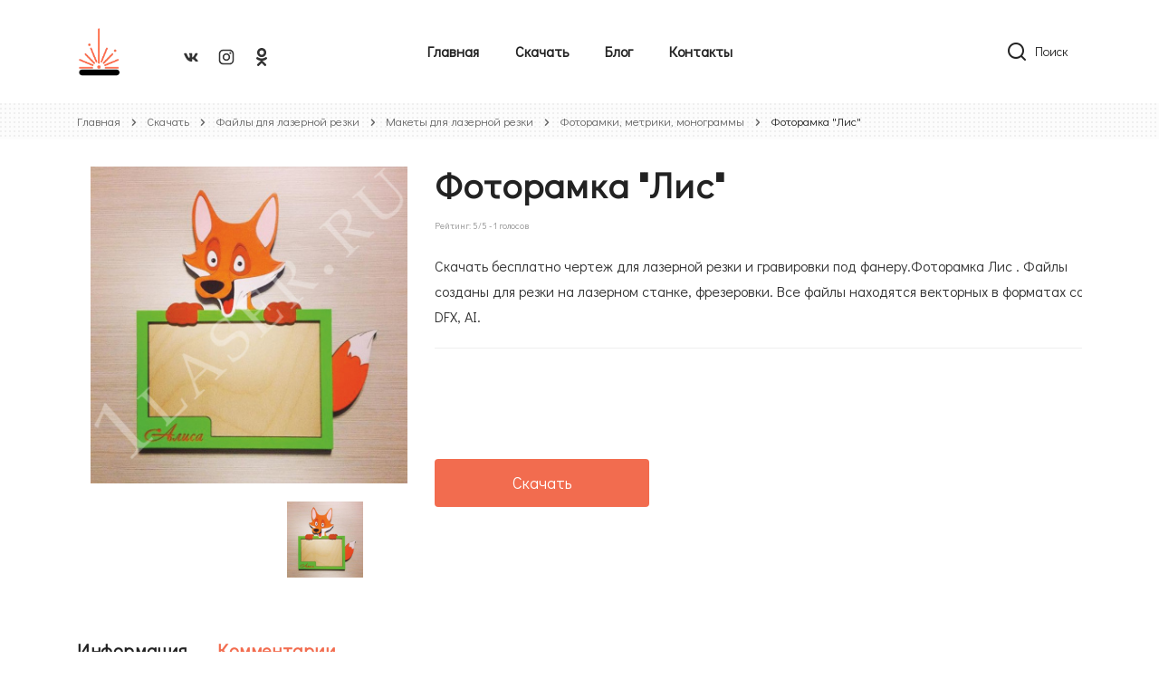

--- FILE ---
content_type: text/html; charset=UTF-8
request_url: https://1laser.ru/layouts/maketyi-dlya-lazernoj-rezki/maketyi-dlya-lazernoj-rezki/fotoramka-lis
body_size: 7547
content:
<!DOCTYPE html>
<html lang="ru-RU">


<meta http-equiv="content-type" content="text/html;charset=UTF-8" />

<base href="https://1laser.ru/">
<head>
    
  <!-- реклама гугл-->  
    <script async src="https://pagead2.googlesyndication.com/pagead/js/adsbygoogle.js?client=ca-pub-1018581765842336"
     crossorigin="anonymous"></script>
     
     
    <meta charset="UTF-8">
    <meta name="viewport" content="width=device-width, initial-scale=1">
    <title>Чертеж Фоторамка Лис для лазерной резки на фанере. </title>
    <meta name="description" content="Скачать бесплатно чертеж для лазерной резки и гравировки под фанеру.Фоторамка Лис . Файлы созданы для резки на лазерном станке, фрезеровки. Все файлы находятся векторных в форматах cdr, DFX, AI. " />
    
<meta property="og:locale" content="ru_RU"/>
<meta property="og:type" content="article"/>
<meta property="og:title" content="Чертеж Фоторамка Лис для лазерной резки на фанере. "/>
<meta property="og:description" content="Скачать бесплатно чертеж для лазерной резки и гравировки под фанеру.Фоторамка Лис . Файлы созданы для резки на лазерном станке, фрезеровки. Все файлы находятся векторных в форматах cdr, DFX, AI. "/>
<meta property="og:image" content="https://1laser.ru//assets/cache_image/images/Для лазерных/Фоторамки, метрики, монограммы/2123. Фоторамка Лис_300x280_2a8.jpg"/>
<meta property="og:url" content="https://1laser.ru/layouts/maketyi-dlya-lazernoj-rezki/maketyi-dlya-lazernoj-rezki/fotoramka-lis"/>
<meta property="og:site_name" content="Лазер - CNC - 3D Принтер"/>

<meta name="DC.Title" content="Чертеж Фоторамка Лис для лазерной резки на фанере.  | Лазер - CNC - 3D Принтер">
<meta name="DC.Creator" content="Лазер - CNC - 3D Принтер">
<meta name="DC.Description" content="Скачать бесплатно чертеж для лазерной резки и гравировки под фанеру.Фоторамка Лис . Файлы созданы для резки на лазерном станке, фрезеровки. Все файлы находятся векторных в форматах cdr, DFX, AI. ">
<meta name="DC.Publisher" content="Лазер - CNC - 3D Принтер">
<meta name="DC.Contributor" content="Лазер - CNC - 3D Принтер">
<meta name="DC.Date" content="2020-03-27">
<meta name="DC.Type" content="Text">
<meta name="DC.Format" content="text/html">
<meta name="DC.Identifier" content="https://1laser.ru/layouts/maketyi-dlya-lazernoj-rezki/maketyi-dlya-lazernoj-rezki/fotoramka-lis">
<meta name="DC.Language" content="ru-RU">
<meta name="DC.Coverage" content="World">
<meta name="DC.Rights" content="Лазер - CNC - 3D Принтер, владелец всех прав">
<meta http-equiv="content-type" content="text/html; charset=UTF-8" />
   

    <link href="https://fonts.googleapis.com/css?family=Didact+Gothic&display=swap&subset=cyrillic,cyrillic-ext" rel="stylesheet">
    
    
<link rel="icon" href="favicon.ico" type="image/x-icon">
<link rel="shortcut icon" href="favicon.ico" type="image/x-icon">
 




<!--[if lt IE 9]>
<link rel='stylesheet' id='vc_lte_ie9-css'  href='https://onme.kute-themes.net/wp-content/plugins/js_composer/assets/css/vc_lte_ie9.min.css' type='text/css' media='screen' />
<![endif]-->
    <link rel="stylesheet" href="/assets/src/bootstrap.css" media="all" />
    <link rel="stylesheet" href="/assets/src/77345.css" media="all" />
    <link rel="stylesheet" href="/assets/src/53f5e.css" media="all" />
    <link rel="stylesheet" href="/assets/src/27482.css" media="all" />

    <link rel="stylesheet" href="/assets/css/common.css">
   <script type="text/javascript" src="//code.jquery.com/jquery-1.11.0.min.js"></script>
<script type="text/javascript" src="//code.jquery.com/jquery-migrate-1.2.1.min.js"></script>
<link rel="stylesheet" href="/assets/components/simplerating/css/web/default.css" type="text/css" />
</head>

<body class="home page-template page-template-templates page-template-fullwidth-forhomepage page-template-templatesfullwidth-forhomepage-php page wp-embed-responsive theme-onme woocommerce-no-js ovic-popup-on vc_responsive">
    <div class="overlay-body"></div>
    <div class="container">
    <div class="row">
        <div class="col-lg-12">
            <header id="header" class="header style-1 ">
    <div class="main-header">
        <div class="main-header-content">
            <div class="logo">
                <a href="https://1laser.ru/" title="Лазер - CNC - 3D Принтер">
                    <img src="assets/img/logotype.png" alt="Лазер - CNC - 3D Принтер" width="50px">
                </a>   
                
                                        <div class="ovic-socials">
                                    <ul class="socials-list">
                                                                 <li>
                                                <a href="https://vk.com/1lase" title="вконтакте"><svg viewBox="0 0 24 24" height="20px">
    <path d="M20.8,7.74C20.93,7.32 20.8,7 20.18,7H18.16C17.64,7 17.41,7.27 17.28,7.57C17.28,7.57 16.25,10.08 14.79,11.72C14.31,12.19 14.1,12.34 13.84,12.34C13.71,12.34 13.5,12.19 13.5,11.76V7.74C13.5,7.23 13.38,7 12.95,7H9.76C9.44,7 9.25,7.24 9.25,7.47C9.25,7.95 10,8.07 10.05,9.44V12.42C10.05,13.08 9.93,13.2 9.68,13.2C9,13.2 7.32,10.67 6.33,7.79C6.13,7.23 5.94,7 5.42,7H3.39C2.82,7 2.7,7.27 2.7,7.57C2.7,8.11 3.39,10.77 5.9,14.29C7.57,16.7 9.93,18 12.08,18C13.37,18 13.53,17.71 13.53,17.21V15.39C13.53,14.82 13.65,14.7 14.06,14.7C14.36,14.7 14.87,14.85 16.07,16C17.45,17.38 17.67,18 18.45,18H20.47C21.05,18 21.34,17.71 21.18,17.14C21,16.57 20.34,15.74 19.47,14.76C19,14.21 18.29,13.61 18.07,13.3C17.77,12.92 17.86,12.75 18.07,12.4C18.07,12.4 20.54,8.93 20.8,7.74Z"></path>
</svg></a>
                                            </li>
                                                              <li>
                                           <a href="https://www.instagram.com/bolislav2/" title="инстаграмм">
                                               <svg viewBox="0 0 24 24" height="20px">
    <path d="M7.8,2H16.2C19.4,2 22,4.6 22,7.8V16.2A5.8,5.8 0 0,1 16.2,22H7.8C4.6,22 2,19.4 2,16.2V7.8A5.8,5.8 0 0,1 7.8,2M7.6,4A3.6,3.6 0 0,0 4,7.6V16.4C4,18.39 5.61,20 7.6,20H16.4A3.6,3.6 0 0,0 20,16.4V7.6C20,5.61 18.39,4 16.4,4H7.6M17.25,5.5A1.25,1.25 0 0,1 18.5,6.75A1.25,1.25 0 0,1 17.25,8A1.25,1.25 0 0,1 16,6.75A1.25,1.25 0 0,1 17.25,5.5M12,7A5,5 0 0,1 17,12A5,5 0 0,1 12,17A5,5 0 0,1 7,12A5,5 0 0,1 12,7M12,9A3,3 0 0,0 9,12A3,3 0 0,0 12,15A3,3 0 0,0 15,12A3,3 0 0,0 12,9Z"></path>
</svg></a>
                                        </li>
                                           
                                        <li>
                                            <a href="https://ok.ru/group/57129216508019" title="одноклассники">
                                               <svg viewBox="0 0 95.481 95.481" height="20px">	<path d="M43.041,67.254c-7.402-0.772-14.076-2.595-19.79-7.064c-0.709-0.556-1.441-1.092-2.088-1.713
			c-2.501-2.402-2.753-5.153-0.774-7.988c1.693-2.426,4.535-3.075,7.489-1.682c0.572,0.27,1.117,0.607,1.639,0.969
			c10.649,7.317,25.278,7.519,35.967,0.329c1.059-0.812,2.191-1.474,3.503-1.812c2.551-0.655,4.93,0.282,6.299,2.514
			c1.564,2.549,1.544,5.037-0.383,7.016c-2.956,3.034-6.511,5.229-10.461,6.761c-3.735,1.448-7.826,2.177-11.875,2.661
			c0.611,0.665,0.899,0.992,1.281,1.376c5.498,5.524,11.02,11.025,16.5,16.566c1.867,1.888,2.257,4.229,1.229,6.425
			c-1.124,2.4-3.64,3.979-6.107,3.81c-1.563-0.108-2.782-0.886-3.865-1.977c-4.149-4.175-8.376-8.273-12.441-12.527
			c-1.183-1.237-1.752-1.003-2.796,0.071c-4.174,4.297-8.416,8.528-12.683,12.735c-1.916,1.889-4.196,2.229-6.418,1.15
			c-2.362-1.145-3.865-3.556-3.749-5.979c0.08-1.639,0.886-2.891,2.011-4.014c5.441-5.433,10.867-10.88,16.295-16.322
			C42.183,68.197,42.518,67.813,43.041,67.254z"></path>
		<path d="M47.55,48.329c-13.205-0.045-24.033-10.992-23.956-24.218C23.67,10.739,34.505-0.037,47.84,0
			c13.362,0.036,24.087,10.967,24.02,24.478C71.792,37.677,60.889,48.375,47.55,48.329z M59.551,24.143
			c-0.023-6.567-5.253-11.795-11.807-11.801c-6.609-0.007-11.886,5.316-11.835,11.943c0.049,6.542,5.324,11.733,11.896,11.709
			C54.357,35.971,59.573,30.709,59.551,24.143z"></path></svg>
                                            </a>
                                        </li>
                          
                                    </ul>
                                    
                            </div>
                                </div>
            <div class="header-nav">
                <a class="menu-bar menu-toggle menu-mobile" alt="Лазер - CNC - 3D Принтер" href="#">
                    <span class="onme icon-bar icon"></span>
                </a>
                <div class=" ovic-menu-wapper horizontal support-mobile-menu">
                     <ul id="menu-primary-menu"  class="onme-nav clone-main-menu main-menu ovic-menu ovic-clone-mobile-menu"><li class="menu-item menu-item-type-post_type menu-item-object-page">
    <a title="Главная" href="/">Главная</a>
</li><li class="menu-item menu-item-type-post_type menu-item-object-page">
    <a title="Скачать" href="layouts/">Скачать</a>
</li><li class="menu-item menu-item-type-post_type menu-item-object-page">
    <a title="Блог" href="blog/">Блог</a>
</li><li class="menu-item menu-item-type-post_type menu-item-object-page">
    <a title="Контакты" href="contacts">Контакты</a>
</li></ul>                </div>
            </div>
            <div class="main-header-right">
                <div class="group-header">

                    <div class="block-search ovic-dropdown">
                        <a href="#" class="open-search" data-ovic="ovic-dropdown">
                            <span class="abc icon-search4 icon"></span>
                            <span class="text">Поиск</span></a>
                        <div class="search-inner">
                            <div class="search-content">
                                
                                <form role="search" action="search" method="get" class="form-search">
    <input type="hidden" name="id" value="22" />
    <div class="search-box results-search">
        <div class="inner">
            <input name="search" id="search" type="text" class="searchfield txt-livesearch input-info" placeholder="Я ищу...">
            <button type="submit" class="btn-submit"><span class="abc icon-search4 icon"></span> Поиск</button>
        </div>
    </div>
   
        
</form>
                                
                            </div>
                            <a href="#" class="close-search"><span class="abc icon-x"></span></a>
                        </div>
                    </div>
                </div>
            </div>
        </div>
    </div>
    <div class="header-mobile">
            <div class="header-mobile-inner">
                <div class="logo">
                    <a href="/">
                        <img src="assets/img/logotype.png" alt="logo">
                    </a>                      <div class="ovic-socials">
                                    <ul class="socials-list">
                                                                 <li>
                                                <a href="https://vk.com/1lase" title="вконтакте"><svg viewBox="0 0 24 24" height="20px">
    <path d="M20.8,7.74C20.93,7.32 20.8,7 20.18,7H18.16C17.64,7 17.41,7.27 17.28,7.57C17.28,7.57 16.25,10.08 14.79,11.72C14.31,12.19 14.1,12.34 13.84,12.34C13.71,12.34 13.5,12.19 13.5,11.76V7.74C13.5,7.23 13.38,7 12.95,7H9.76C9.44,7 9.25,7.24 9.25,7.47C9.25,7.95 10,8.07 10.05,9.44V12.42C10.05,13.08 9.93,13.2 9.68,13.2C9,13.2 7.32,10.67 6.33,7.79C6.13,7.23 5.94,7 5.42,7H3.39C2.82,7 2.7,7.27 2.7,7.57C2.7,8.11 3.39,10.77 5.9,14.29C7.57,16.7 9.93,18 12.08,18C13.37,18 13.53,17.71 13.53,17.21V15.39C13.53,14.82 13.65,14.7 14.06,14.7C14.36,14.7 14.87,14.85 16.07,16C17.45,17.38 17.67,18 18.45,18H20.47C21.05,18 21.34,17.71 21.18,17.14C21,16.57 20.34,15.74 19.47,14.76C19,14.21 18.29,13.61 18.07,13.3C17.77,12.92 17.86,12.75 18.07,12.4C18.07,12.4 20.54,8.93 20.8,7.74Z"></path>
</svg></a>
                                            </li>
                                                              <li>
                                           <a href="https://www.instagram.com/bolislav2/" title="инстаграмм">
                                               <svg viewBox="0 0 24 24" height="20px">
    <path d="M7.8,2H16.2C19.4,2 22,4.6 22,7.8V16.2A5.8,5.8 0 0,1 16.2,22H7.8C4.6,22 2,19.4 2,16.2V7.8A5.8,5.8 0 0,1 7.8,2M7.6,4A3.6,3.6 0 0,0 4,7.6V16.4C4,18.39 5.61,20 7.6,20H16.4A3.6,3.6 0 0,0 20,16.4V7.6C20,5.61 18.39,4 16.4,4H7.6M17.25,5.5A1.25,1.25 0 0,1 18.5,6.75A1.25,1.25 0 0,1 17.25,8A1.25,1.25 0 0,1 16,6.75A1.25,1.25 0 0,1 17.25,5.5M12,7A5,5 0 0,1 17,12A5,5 0 0,1 12,17A5,5 0 0,1 7,12A5,5 0 0,1 12,7M12,9A3,3 0 0,0 9,12A3,3 0 0,0 12,15A3,3 0 0,0 15,12A3,3 0 0,0 12,9Z"></path>
</svg></a>
                                        </li>
                                           
                                        <li>
                                            <a href="https://ok.ru/group/57129216508019" title="одноклассники">
                                               <svg viewBox="0 0 95.481 95.481" height="20px">	<path d="M43.041,67.254c-7.402-0.772-14.076-2.595-19.79-7.064c-0.709-0.556-1.441-1.092-2.088-1.713
			c-2.501-2.402-2.753-5.153-0.774-7.988c1.693-2.426,4.535-3.075,7.489-1.682c0.572,0.27,1.117,0.607,1.639,0.969
			c10.649,7.317,25.278,7.519,35.967,0.329c1.059-0.812,2.191-1.474,3.503-1.812c2.551-0.655,4.93,0.282,6.299,2.514
			c1.564,2.549,1.544,5.037-0.383,7.016c-2.956,3.034-6.511,5.229-10.461,6.761c-3.735,1.448-7.826,2.177-11.875,2.661
			c0.611,0.665,0.899,0.992,1.281,1.376c5.498,5.524,11.02,11.025,16.5,16.566c1.867,1.888,2.257,4.229,1.229,6.425
			c-1.124,2.4-3.64,3.979-6.107,3.81c-1.563-0.108-2.782-0.886-3.865-1.977c-4.149-4.175-8.376-8.273-12.441-12.527
			c-1.183-1.237-1.752-1.003-2.796,0.071c-4.174,4.297-8.416,8.528-12.683,12.735c-1.916,1.889-4.196,2.229-6.418,1.15
			c-2.362-1.145-3.865-3.556-3.749-5.979c0.08-1.639,0.886-2.891,2.011-4.014c5.441-5.433,10.867-10.88,16.295-16.322
			C42.183,68.197,42.518,67.813,43.041,67.254z"></path>
		<path d="M47.55,48.329c-13.205-0.045-24.033-10.992-23.956-24.218C23.67,10.739,34.505-0.037,47.84,0
			c13.362,0.036,24.087,10.967,24.02,24.478C71.792,37.677,60.889,48.375,47.55,48.329z M59.551,24.143
			c-0.023-6.567-5.253-11.795-11.807-11.801c-6.609-0.007-11.886,5.316-11.835,11.943c0.049,6.542,5.324,11.733,11.896,11.709
			C54.357,35.971,59.573,30.709,59.551,24.143z"></path></svg>
                                            </a>
                                        </li>
                          
                                    </ul>
                                    
                            </div>
                                    </div>
                <div class="group-header">
                    <div class="block-menu-bar">
                        <a class="menu-bar menu-toggle menu-mobile" href="#">
                            <span class="abc icon-menu icon"></span>
                        </a>
                    </div>
                    <div class="block-search ovic-dropdown">
                        <a href="#" class="open-search" data-ovic="ovic-dropdown">
                            <span class="abc icon-search4 icon"></span>
                            <span class="text">Поиск</span></a>
                        <div class="search-inner">
                            <div class="search-content">
                                <form role="search" action="search" method="get" class="form-search">
    <input type="hidden" name="id" value="22" />
    <div class="search-box results-search">
        <div class="inner">
            <input name="search" id="search" type="text" class="searchfield txt-livesearch input-info" placeholder="Я ищу...">
            <button type="submit" class="btn-submit"><span class="abc icon-search4 icon"></span> Поиск</button>
        </div>
    </div>
   
        
</form>
                            </div>
                            <a href="#" class="close-search"><span class="abc icon-x"></span></a>
                        </div>
                    </div>
                </div>
            </div>
 
    </div>
    <div class="header-sticky">
        <div class="main-header">
            <div class="main-header-content">
                <div class="logo">
                    <a href="/" class="logo-text"><img src="assets/img/logotype.png" alt="logo" width="50px"></a> </div>
                <div class="header-nav">
                    <a class="menu-bar menu-toggle menu-mobile" href="#">
                        <span class="onme icon-bar icon"></span>
                    </a>
                    <div class=" ovic-menu-wapper horizontal">
<ul id="menu-primary-menu-1" class="onme-nav main-menu ovic-menu"><li class="menu-item menu-item-type-post_type menu-item-object-page">
    <a title="Главная" href="/">Главная</a>
</li><li class="menu-item menu-item-type-post_type menu-item-object-page">
    <a title="Скачать" href="layouts/">Скачать</a>
</li><li class="menu-item menu-item-type-post_type menu-item-object-page">
    <a title="Блог" href="blog/">Блог</a>
</li><li class="menu-item menu-item-type-post_type menu-item-object-page">
    <a title="Контакты" href="contacts">Контакты</a>
</li></ul>                    </div>
                </div>
                <div class="main-header-right">
                    <div class="group-header">
                         
                        <div class="block-search ovic-dropdown">
                            <a href="#" class="open-search" data-ovic="ovic-dropdown">
                                <span class="abc icon-search4 icon"></span>
                                <span class="text">Поиск</span></a>
                            <div class="search-inner">
                                <div class="search-content">
                                    <span class="title-icon"><span class="abc icon-search4 icon"></span></span>
                                    <form role="search" action="search" method="get" class="form-search">
    <input type="hidden" name="id" value="22" />
    <div class="search-box results-search">
        <div class="inner">
            <input name="search" id="search" type="text" class="searchfield txt-livesearch input-info" placeholder="Я ищу...">
            <button type="submit" class="btn-submit"><span class="abc icon-search4 icon"></span> Поиск</button>
        </div>
    </div>
   
        
</form>
                                </div>
                                <a href="#" class="close-search"><span class="abc icon-x"></span></a>
                            </div>
                        </div>
                    </div>
                </div>
            </div>
        </div>
    </div>
</header>
        </div>
    </div>
</div>

<div class="breadcrumbs_gray">
    <div class="breadcrumbs_gray">
<div class="onme-breadcrumb">
    <div class="container">
        <nav role="navigation" aria-label="Breadcrumbs" class="breadcrumb-trail breadcrumbs">
         
           <ul class="trail-items breadcrumb" itemscope="" itemtype="http://schema.org/BreadcrumbList">
	 <li class="trail-item trail-begin" itemscope="" itemprop="itemListElement" itemtype="http://schema.org/ListItem">
    <a title="Главная" itemprop="item" href="/">
    Главная</a>
    <meta itemprop="name" content="Главная"> <meta itemprop="position" content="1">
	</li>
<li class="trail-item trail-begin" itemscope="" itemprop="itemListElement" itemtype="http://schema.org/ListItem">
    <a title="Скачать" itemprop="item" href="layouts/">Скачать</a>
    <meta itemprop="name" content="Скачать"> <meta itemprop="position" content="2"></li>
<li class="trail-item trail-begin" itemscope="" itemprop="itemListElement" itemtype="http://schema.org/ListItem">
    <a title="Файлы для лазерной резки" itemprop="item" href="layouts/maketyi-dlya-lazernoj-rezki/">Файлы для лазерной резки</a>
    <meta itemprop="name" content="Файлы для лазерной резки"> <meta itemprop="position" content="3"></li>
<li class="trail-item trail-begin" itemscope="" itemprop="itemListElement" itemtype="http://schema.org/ListItem">
    <a title="Макеты для лазерной резки" itemprop="item" href="layouts/maketyi-dlya-lazernoj-rezki/maketyi-dlya-lazernoj-rezki/">Макеты для лазерной резки</a>
    <meta itemprop="name" content="Макеты для лазерной резки"> <meta itemprop="position" content="4"></li>
<li class="trail-item trail-begin" itemscope="" itemprop="itemListElement" itemtype="http://schema.org/ListItem">
    <a title="Фоторамки, метрики, монограммы" itemprop="item" href="layouts/maketyi-dlya-lazernoj-rezki/maketyi-dlya-lazernoj-rezki/fotoramki-metriki-monogrammyi/">Фоторамки, метрики, монограммы</a>
    <meta itemprop="name" content="Фоторамки, метрики, монограммы"> <meta itemprop="position" content="5"></li>
<li itemprop="itemListElement" itemscope="" itemtype="http://schema.org/ListItem" class="trail-item trail-end active">
    <span itemprop="name">Фоторамка "Лис"</span><meta itemprop="position" content="6">
</li></ul> 
        </nav>
    </div>
</div></div>
</div>
<div class="single-thumb-vertical product-theme-style main-container shop-page no-sidebar">
    <div class="container">
        <div class="row">
            <div class="main-content col-sm-12">

                <div class="woocommerce-notices-wrapper"></div>
                <div class="product type-product status-publish first instock product_cat-chairs product_tag-chair product_tag-house product_tag-table has-post-thumbnail shipping-taxable purchasable product-type-simple">
                    
                    
                    <div class="wrapper-single-product w-100">
                        <div class="container">
                            <div class="row">
                                <div class="col-md-4">
                                    <div class="big-gallery"  id="gallery">
                                        <div class="big-slide">
                                            <a data-fancybox="gallery" href="/assets/cache_image/images/Для лазерных/Фоторамки, метрики, монограммы/2123. Фоторамка Лис_0x0_9f7.jpg">
                                                <img src="/assets/cache_image/images/Для лазерных/Фоторамки, метрики, монограммы/2123. Фоторамка Лис_370x370_4f9.jpg" alt="">
                                            </a>
                                        </div>
                                       
                                    </div>
                                    <div class="big-gallery"  id="gallery-min" style="margin-top:20px;">
                                        <div class="big-slide">
                                            <img src="/assets/cache_image/images/Для лазерных/Фоторамки, метрики, монограммы/2123. Фоторамка Лис_120x120_5e8.jpg" alt="">
                                        </div>
                                       
                                    </div>
                                </div>
                                
                                <div class="col-md-8">
                                 
                                    
                        <div class="summary entry-summary">
                            <h1 class="product_title entry-title">Фоторамка "Лис"</h1>
                            <div>
                                <div class="rating rating_active">
    <div class="rating__best">
        <div class="rating__current" data-id="2310" style="display: block; width: 130px;"></div>
        <div class="rating__star rating__star_5" data-title="5"></div>
        <div class="rating__star rating__star_4" data-title="4"></div>
        <div class="rating__star rating__star_3" data-title="3"></div>
        <div class="rating__star rating__star_2" data-title="2"></div>
        <div class="rating__star rating__star_1" data-title="1"></div>
    </div>
</div>
<div style="font-size:10px; color: #999; padding-top: 3px; padding-bottom: 3px;">
    Рейтинг: <span class="rating-value">5</span>/5 - <span class="rating-count">1</span>
    голосов
</div>
                            </div>
                            <div class="flash">
                            </div>
                            <div class="woocommerce-product-details__short-description">
                                <!--p></p-->
                                <p><p>Скачать бесплатно чертеж для лазерной резки и гравировки под фанеру.Фоторамка Лис . Файлы созданы для резки на лазерном станке, фрезеровки. Все файлы находятся векторных в форматах cdr, DFX, AI. </p></p>
                                <hr /><h1> </h1>                            </div>
                            
                            <!-- Yandex.RTB R-A-732060-1 -->
<div id="yandex_rtb_R-A-732060-1"></div>
<script type="text/javascript">
    (function(w, d, n, s, t) {
        w[n] = w[n] || [];
        w[n].push(function() {
            Ya.Context.AdvManager.render({
                blockId: "R-A-732060-1",
                renderTo: "yandex_rtb_R-A-732060-1",
                async: true
            });
        });
        t = d.getElementsByTagName("script")[0];
        s = d.createElement("script");
        s.type = "text/javascript";
        s.src = "//an.yandex.ru/system/context.js";
        s.async = true;
        t.parentNode.insertBefore(s, t);
    })(this, this.document, "yandexContextAsyncCallbacks");
</script>

                            <div class="cart">

                                <a href="files/Для лазерной резки/Макеты для лазерной резки/Фоторамки, метрики, монограммы/2123. Фоторамка Лис/2123. Фоторамка Лис.zip" class="button alt download-btn__page" data-id="2310">Скачать</a>
     
                            </div>

                        </div>
                                </div>
                            </div>
                        </div>
                    </div>
                        <div class="clearfix"></div>
                    <div class="woocommerce-tabs wc-tabs-wrapper w-100">
                        <ul class="tabs wc-tabs w-100" role="tablist">
                            <li class="additional_information_tab" id="tab-title-additional_information" role="tab" aria-controls="tab-additional_information">
                                <a href="#tab-additional_information">Информация</a>
                            </li>
                            <li class="reviews_tab active" id="tab-title-reviews" role="tab" aria-controls="tab-reviews">
                                <a href="#tab-reviews">Комментарии</a>
                            </li>
                        </ul>
                        <div class="clearfix"></div>
                        <div class="woocommerce-Tabs-panel woocommerce-Tabs-panel--additional_information panel entry-content wc-tab w-100" id="tab-additional_information" role="tabpanel" aria-labelledby="tab-title-additional_information" style="display: none;">

                            <table class="woocommerce-product-attributes shop_attributes">
                                <tbody>
                                    <tr class="woocommerce-product-attributes-item woocommerce-product-attributes-item--attribute_pa_color">
                                        <th class="woocommerce-product-attributes-item__label"> 
                                            Создан
                                        </th>
                                        <td class="woocommerce-product-attributes-item__value">
                                            <p>2019-11-12 13:48:00</p>
                                        </td>
                                    </tr>
                                    <tr class="woocommerce-product-attributes-item woocommerce-product-attributes-item--attribute_pa_size">
                                        <th class="woocommerce-product-attributes-item__label">
                                            Кол-во скачиваний
                                        </th>
                                        <td class="woocommerce-product-attributes-item__value">
                                            <p>255</p>
                                        </td>
                                    </tr>
                                    <tr class="woocommerce-product-attributes-item woocommerce-product-attributes-item--attribute_pa_size">
                                        <th class="woocommerce-product-attributes-item__label">
                                            Рейтинг
                                        </th>
                                        <td class="woocommerce-product-attributes-item__value">
                                           <div class="rating rating_active">
    <div class="rating__best">
        <div class="rating__current" data-id="2310" style="display: block; width: 130px;"></div>
        <div class="rating__star rating__star_5" data-title="5"></div>
        <div class="rating__star rating__star_4" data-title="4"></div>
        <div class="rating__star rating__star_3" data-title="3"></div>
        <div class="rating__star rating__star_2" data-title="2"></div>
        <div class="rating__star rating__star_1" data-title="1"></div>
    </div>
</div>
                                        </td>
                                    </tr>
                                </tbody>
                            </table>
                        </div>
                        <div class="woocommerce-Tabs-panel woocommerce-Tabs-panel--reviews panel entry-content wc-tab w-100" id="tab-reviews" role="tabpanel" aria-labelledby="tab-title-reviews" style="display: block;">
                            <div id="reviews" class="woocommerce-Reviews w-100">
                                <!-- Put this script tag to the <head> of your page -->
<script type="text/javascript" src="https://vk.com/js/api/openapi.js?162"></script>

<script type="text/javascript">
  VK.init({ apiId: 7163158, onlyWidgets: true});
</script>

<!-- Put this div tag to the place, where the Comments block will be -->
<div id="vk_comments"></div>
<script type="text/javascript">
VK.Widgets.Comments("vk_comments", { limit: 20, attach: "*"});
</script>

                                <div class="clear"></div>
                            </div>
                        </div>
                    </div>
                        <div class="clearfix"></div>
                </div>

            </div>
        </div>
    </div>
</div>
-
 <div class="container home-page-popular-products pb-5">
                         



</div>

<div class="w-100 sectiongray ">
    
</div>
<div class="container text-center">
<!-- Yandex.RTB R-A-732060-5 -->
<div id="yandex_rtb_R-A-732060-5"></div>
<script type="text/javascript">
    (function(w, d, n, s, t) {
        w[n] = w[n] || [];
        w[n].push(function() {
            Ya.Context.AdvManager.render({
                blockId: "R-A-732060-5",
                renderTo: "yandex_rtb_R-A-732060-5",
                async: true
            });
        });
        t = d.getElementsByTagName("script")[0];
        s = d.createElement("script");
        s.type = "text/javascript";
        s.src = "//an.yandex.ru/system/context.js";
        s.async = true;
        t.parentNode.insertBefore(s, t);
    })(this, this.document, "yandexContextAsyncCallbacks");
</script>
</div>
 <footer class="footer ovic-footer style-1 site-footer">
        <div class="container">
            <div class="vc_row wpb_row vc_row-fluid">
                <div class="wpb_column vc_column_container vc_col-sm-12">
                    <div class="vc_column-inner">
                        <div class="wpb_wrapper">
                            <div class="wpb_single_image ">
                                <figure class="wpb_wrapper vc_figure">
                                    <div class="vc_single_image-wrapper vc_box_border_grey none ">
                                        <a href="/">
                                            <img src="assets/img/logotype.png" alt="logo" class="w50px">
                                        </a>
                                        
                                        
                                    </div>
                                </figure>
                            </div>
                            <div class="vc_wp_custommenu ">
                                <div class="widget widget_nav_menu">
                                    <div class=" ovic-menu-wapper horizontal">
<ul id="menu-footer-menu-01" class="menu ovic-menu"><li class="menu-item menu-item-type-custom menu-item-object-custom">
    <a title="Главная" href="/">Главная</a>
</li><li class="menu-item menu-item-type-custom menu-item-object-custom">
    <a title="Скачать" href="layouts/">Скачать</a>
</li><li class="menu-item menu-item-type-custom menu-item-object-custom">
    <a title="Блог" href="blog/">Блог</a>
</li><li class="menu-item menu-item-type-custom menu-item-object-custom">
    <a title="Контакты" href="contacts">Контакты</a>
</li></ul>                                    </div>
                                </div>
                            </div>
                            <p></p>
                        </div>
                    </div>
                </div>
            </div>
        </div>
    </footer>
<a class="backtotop" href="#"><i class="abc icon-arrow-thin-up icon"></i></a>
   
    <script src="/assets/src/jquery_selectbox.js"></script>
    <script src="/assets/src/74b79.js"></script>
    <script src="/assets/src/cookie.js"></script>

    <script src="/assets/src/scrollbar.js"></script>
    <script src="/assets/src/command.js"></script>
    <script src="/assets/src/menu.js"></script>

    <link rel="stylesheet" href="assets/fancyapps/jquery.fancybox.min.css" />
     <script src="assets/fancyapps/jquery.fancybox.min.js"></script>
     
   
   <script src="/assets/src/script.js"></script>
   <script src="/assets/src/mask.js"></script>
        <script>
/* <![CDATA[ */
var ovic_popup = { "ajaxurl":"https://1laser.ru/","security":"9e5ff685b4","enable_popup":"off","delay_time":"0","enable_popup_mobile":"off"};
/* ]]> */
</script>
<script type='text/javascript'>
/* <![CDATA[ */
var ovic_megamenu_frontend = { "title":"Меню"};
/* ]]> */
</script>
    
<!-- Yandex.Metrika counter -->
<script type="text/javascript" >
   (function(m,e,t,r,i,k,a){ m[i]=m[i]||function(){ (m[i].a=m[i].a||[]).push(arguments)};
   m[i].l=1*new Date();k=e.createElement(t),a=e.getElementsByTagName(t)[0],k.async=1,k.src=r,a.parentNode.insertBefore(k,a)})
   (window, document, "script", "https://mc.yandex.ru/metrika/tag.js", "ym");

   ym(56090500, "init", {
        clickmap:true,
        trackLinks:true,
        accurateTrackBounce:true,
        webvisor:true
   });
</script>
<noscript><div><img src="https://mc.yandex.ru/watch/56090500" style="position:absolute; left:-9999px;" alt="" /></div></noscript>
<!-- /Yandex.Metrika counter -->
<!— Global site tag (gtag.js) - Google Analytics —>
<script async src="https://www.googletagmanager.com/gtag/js?id=UA-156187337-1"></script>
<script>
window.dataLayer = window.dataLayer || [];
function gtag(){ dataLayer.push(arguments);}
gtag('js', new Date());

gtag('config', 'UA-156187337-1');
</script>   
<script>
    $(function() {   
        $('body').on('click', 'a.download-btn__page', function() {   
            var el = $(this);
            $.post(window.location.href, {   action: 'updateCounter', id: el.data('id')}, function(response) {   
                console.log(response);
            });
        });
    });
    
</script>
<link rel="stylesheet" href="/assets/owlcarousel/dist/assets/owl.carousel.min.css" media="all" /> 
 <link rel="stylesheet" href="/assets/owlcarousel/dist/assets/owl.theme.default.min.css" media="all" /> 
    <script src="/assets/owlcarousel/dist/owl.carousel.min.js"></script> 
    
                                <script type="text/javascript" src="assets/slick-carousel/slick.min.js"></script>
                                <link rel="stylesheet" type="text/css" href="assets/slick-carousel/slick.css"/>
                                <script type="text/javascript">
                                    $(document).ready(function() {    
                                        $('#gallery').slick({    
                                            slidesToShow: 1,
                                              slidesToScroll: 1,
                                              arrows: true,
                                              asNavFor: '#gallery-min'
                                        });
                                        
                                        $('#gallery-min').slick({   
                                            slidesToShow: 3,
                                            slidesToScroll: 1,
                                            arrows: true,
                                            asNavFor: '#gallery',
                                            centerMode: true,
                                            focusOnSelect: true
                                        });
                                    });
                                        
                                </script>
<script type="text/javascript" src="/assets/components/simplerating/js/web/default.js"></script>
</body>

</html>

--- FILE ---
content_type: text/html; charset=utf-8
request_url: https://www.google.com/recaptcha/api2/aframe
body_size: 267
content:
<!DOCTYPE HTML><html><head><meta http-equiv="content-type" content="text/html; charset=UTF-8"></head><body><script nonce="Z9JR6k5aFbtxNDgN3tcryg">/** Anti-fraud and anti-abuse applications only. See google.com/recaptcha */ try{var clients={'sodar':'https://pagead2.googlesyndication.com/pagead/sodar?'};window.addEventListener("message",function(a){try{if(a.source===window.parent){var b=JSON.parse(a.data);var c=clients[b['id']];if(c){var d=document.createElement('img');d.src=c+b['params']+'&rc='+(localStorage.getItem("rc::a")?sessionStorage.getItem("rc::b"):"");window.document.body.appendChild(d);sessionStorage.setItem("rc::e",parseInt(sessionStorage.getItem("rc::e")||0)+1);localStorage.setItem("rc::h",'1768365759031');}}}catch(b){}});window.parent.postMessage("_grecaptcha_ready", "*");}catch(b){}</script></body></html>

--- FILE ---
content_type: application/javascript; charset=utf-8
request_url: https://1laser.ru/assets/src/script.js
body_size: 628
content:
 $(document).ready(function() {
if ($('#slider-products').length > 0){
$('#slider-products').slick({
  slidesToShow: 4, 
  dots: false,
        arrows: true, autoplay: true,
        autoplaySpeed: 2500,
  responsive: [
    {
      breakpoint: 768,
      settings: {
        arrows: false,
  dots: true,
        slidesToShow: 3
      }
    },
    {
      breakpoint: 480,
      settings: {
        arrows: false,
  dots: true,
        slidesToShow: 1
      }
    }
  ]
});
}
});


 $(document).ready(function () { 

    $('.tabs li a').click(function (e) { 
        e.preventDefault();
        $('.tabs li').removeClass('active');
        $(this).parent().addClass('active');
        $('.woocommerce-Tabs-panel').fadeOut('fast');
        $($(this).attr('href')).fadeIn('fast');
    });
});

  $(document).ready(function() {
        // Removing AjaxForm success message
        if (typeof(AjaxForm) != 'undefined') {
            AjaxForm.Message.success = function() {};
        }
    });
    
    // Show AjaxForm success message in modal
    $(document).on('af_complete', function(event, response) {
        var form = response.form;
        if (response.success) {
            $.fancybox.close();
            $.fancybox.open('<div class="popup" id="popup-call"><div class="popup-title">' + response.message + '</div></div>');
            setTimeout(function() {
            $.fancybox.close();
              }, 5000);
        }
    });
    

$('a[data-scroll="true"]').click(function(e){         
    var scroll_target = $(this).data('id');
    var scroll_trigger = $(this).data('scroll');
    
    if(scroll_trigger == true && scroll_target !== undefined){
        e.preventDefault();
        
        $('html, body').animate({
             scrollTop: $(scroll_target).offset().top - 50
        }, 1000);
    }
                
});

--- FILE ---
content_type: application/javascript; charset=utf-8
request_url: https://1laser.ru/assets/src/command.js
body_size: 19573
content:
;(function($){"use strict";$(document).on('click','a.backtotop',function(){$('html, body').animate({scrollTop:0},800);return false;});$(document).on('click','.ovic-tabs .tab-link a',function(){$(this).closest('.tab-head').removeClass('open');});$(document).on('click','.widget-area .arrow',function(){var _widget=$(this).closest('.widget');_widget.children().not('.widgettitle').not('.screen-reader-text').slideToggle(300);_widget.toggleClass('active');_widget.find('.lazy').ovic_init_lazy_load();});$.fn.onme_category_product=function(){$(this).each(function(){var _main=$(this);_main.find('.cat-parent').each(function(){if($(this).hasClass('current-cat-parent')){$(this).addClass('show-sub');$(this).children('.children').slideDown(400);}
$(this).children('.children').before('<span class="carets"></span>');});_main.children('.cat-parent').each(function(){var curent=$(this).find('.children');$(this).children('.carets').on('click',function(){$(this).parent().toggleClass('show-sub');$(this).parent().children('.children').slideToggle(400);_main.find('.children').not(curent).slideUp(400);_main.find('.cat-parent').not($(this).parent()).removeClass('show-sub');});var next_curent=$(this).find('.children');next_curent.children('.cat-parent').each(function(){var child_curent=$(this).find('.children');$(this).children('.carets').on('click',function(){$(this).parent().toggleClass('show-sub');$(this).parent().parent().find('.cat-parent').not($(this).parent()).removeClass('show-sub');$(this).parent().parent().find('.children').not(child_curent).slideUp(400);$(this).parent().children('.children').slideToggle(400);})});});});}
$('body').on('click','.quantity .quantity-plus',function(e){var _this=$(this).closest('.quantity').find('input.qty'),_value=parseInt(_this.val()),_max=parseInt(_this.attr('max')),_step=parseInt(_this.data('step'));_value=_value+_step;if(_max&&_value>_max){_value=_max;}
_this.val(_value);_this.trigger("change");e.preventDefault();});$(document).on('change',function(){$('.quantity').each(function(){var _this=$(this).find('input.qty'),_value=parseInt(_this.val()),_max=parseInt(_this.attr('max'));if(_value>_max){$(this).find('.quantity-plus').css('pointer-events','none')}else{$(this).find('.quantity-plus').css('pointer-events','auto')}})});$('body').on('click','.quantity .quantity-minus',function(e){var _this=$(this).closest('.quantity').find('input.qty'),_value=parseInt(_this.val()),_min=parseInt(_this.attr('min')),_step=parseInt(_this.data('step'));_value=_value-_step;if(_min&&_value<_min){_value=_min;}
if(!_min&&_value<0){_value=0;}
_this.val(_value);_this.trigger("change");e.preventDefault();});$('body').on('added_to_wishlist removed_from_wishlist',function(){$.ajax({data:{action:'onme_update_wishlist_count'},success:function(data){$('.block-wishlist .count').text(data);},url:onme_ajax_frontend['ajaxurl']});});if(('.main-menu').length>0){$('.main-menu').find('.menu-item').each(function(){if($(this).hasClass('menu-item-has-children')){$(this).prepend('<span class="toggle-submenu"></span>');}});}
$.fn.onme_product_gallery=function(){$(this).each(function(){var _items=$(this).closest('.product-inner').data('items'),_main_slide=$(this).find('.product-gallery-slick'),_dot_slide=$(this).find('.gallery-dots');_main_slide.not('.slick-initialized').each(function(){var _this=$(this),_config=[];if($('body').hasClass('rtl')){_config.rtl=true;}
_config.prevArrow='<span class="abc icon-arrow-left prev"></span>';_config.nextArrow='<span class="abc icon-arrow-right next"></span>';_config.cssEase='linear';_config.infinite=true;_config.fade=true;_config.slidesMargin=0;_config.arrows=false;_config.asNavFor=_dot_slide;_this.slick(_config);});_dot_slide.not('.slick-initialized').each(function(){var _config=[];if($('body').hasClass('rtl')){_config.rtl=true;}
_config.slidesToShow=_items;_config.infinite=true;_config.focusOnSelect=true;_config.vertical=true;_config.slidesMargin=20;_config.prevArrow='<span class="abc icon-arrow-thin-up prev"></span>';_config.nextArrow='<span class="abc icon-arrow-down next"></span>';_config.asNavFor=_main_slide;_config.responsive=[{breakpoint:640,settings:{vertical:false,prevArrow:'<span class="abc icon-arrow-left prev"></span>',nextArrow:'<span class="abc icon-arrow-right next"></span>',}}];$(this).slick(_config);})})}
function onme_custom_scrollbar(){$('.widget_shopping_cart_content .cart_list').scrollbar();}
function onme_custom_menu(){if(('.ovic-custommenu').length>0){$('.ovic-custommenu').find('.menu-item').each(function(){if($(this).hasClass('menu-item-has-children')){$(this).prepend('<a class="toggle-sub-menu" href="#"></a>');}});}
$(document).on('click','.ovic-custommenu .toggle-sub-menu',function(){$(this).closest('.menu-item-has-children').toggleClass('open-sub-menu');return false;});if(('.widget_product_categories').length>0){$('.widget_product_categories').find('.product-categories li').each(function(){if($(this).hasClass('cat-parent')){$(this).prepend('<a class="toggle-children" href="#"></a>');}});}
$(document).on('click','.widget_product_categories .toggle-children',function(){$(this).closest('.cat-parent').toggleClass('open-children');return false;});}
$.fn.menu_click=function(){$(this).each(function(){var _main=$(this);_main.find('.cat-parent').each(function(){if($(this).hasClass('menu-item-has-children')){$(this).addClass('show-submenu');$(this).children('.sub-menu').slideDown(400);}
$(this).children('a').after('<span class="toggle-submenu"></span>');});_main.children('.menu-item-has-children').each(function(){var curent=$(this).find('.sub-menu');$(this).children('.toggle-submenu').on('click',function(){$(this).parent().toggleClass('show-submenu');$(this).parent().children('.sub-menu').slideToggle(400);_main.find('.sub-menu').not(curent).slideUp(400);_main.find('.menu-item-has-children').not($(this).parent()).removeClass('show-submenu');});var next_curent=$(this).find('.sub-menu');next_curent.children('.menu-item-has-children').each(function(){var child_curent=$(this).find('.sub-menu');$(this).children('.toggle-submenu').on('click',function(){$(this).parent().toggleClass('show-submenu');$(this).parent().parent().find('.cat-parent').not($(this).parent()).removeClass('show-submenu');$(this).parent().parent().find('.sub-menu').not(child_curent).slideUp(400);$(this).parent().children('.sub-menu').slideToggle(400);})});});});}
$.fn.onme_countdown=function(){$(this).each(function(){var _this=$(this),_text_countdown='';_this.countdown(_this.data('datetime'),{elapse:true}).on('update.countdown',function(event){if(event.elapsed){_text_countdown=event.strftime('<span class="days"><span class="number">00</span><span class="text">'+onme_ajax_frontend.day_text+'</span></span>'+'<span class="hour"><span class="number">00</span><span class="text">'+onme_ajax_frontend.hrs_text+'</span></span>'+'<span class="mins"><span class="number">00</span><span class="text">'+onme_ajax_frontend.mins_text+'</span></span>'+'<span class="secs"><span class="number">00</span><span class="text">'+onme_ajax_frontend.secs_text+'</span></span>');}else{_text_countdown=event.strftime('<span class="days"><span class="number">%D</span><span class="text">'+onme_ajax_frontend.day_text+'</span></span>'+'<span class="hour"><span class="number">%H</span><span class="text">'+onme_ajax_frontend.hrs_text+'</span></span>'+'<span class="mins"><span class="number">%M</span><span class="text">'+onme_ajax_frontend.mins_text+'</span></span>'+'<span class="secs"><span class="number">%S</span><span class="text">'+onme_ajax_frontend.secs_text+'</span></span>');}
_this.html(_text_countdown);});});}
function onme_header_click(){$(document).on('click','.open-menu-desktop',function(){$(this).closest('.header-nav').addClass('open');return false;});$(document).on('click','.close-menu-desktop',function(){$(this).closest('.header-nav').removeClass('open');return false;});$(document).on('click',function(e){var target=$(e.target);if(!target.closest('.header.style-3 .header-nav').length){$('.header-nav').removeClass('open');}});$(document).on('click','.open-main-header',function(){$(this).closest('.header').find('.main-header').addClass('open');return false;});$(document).on('click','.close-main-header',function(){$(this).closest('.main-header').removeClass('open');return false;});$(document).on('click',function(e){var target=$(e.target);if(!target.closest('.header.style-4 .main-header').length){$('.main-header').removeClass('open');}});$(document).on('click','.header-mobile .close-btn',function(){$(this).closest('.header-settings').removeClass('open');$(this).closest('.header-settings').find('.menu-config').removeClass('active');return false;});$(document).on('click','.header-nav .close-menu',function(){$(this).closest('.header-nav').removeClass('open');return false;});if($(window).innerWidth()>480){$(document).on('click','.block-minicart .cart-link',function(){$(this).closest('.block-minicart').addClass('open');return false;});}
$(document).on('click','.block-search .close-search',function(e){$(this).closest('.block-search').removeClass('open');e.preventDefault();});$(document).on('click','.login-register-form .out-login',function(e){$('.overlay-body').addClass('active');$(this).closest('.login-register-form').addClass('open');e.preventDefault();});$(document).on('click','.global-setting .global-button',function(e){$(this).closest('.global-setting').addClass('open');return false;});$(document).on('click',function(e){var target=$(e.target);if(!target.closest('.global-setting .global-group').length){$('.global-setting').removeClass('open');}});$(document).on('click',function(e){var target=$(e.target);if(!target.closest('.block-minicart .widget_shopping_cart').length){$('.block-minicart').removeClass('open');}});}
$.fn.onme_load_post=function(){var is_busy=false,previousScroll=0,is_load=function($url,$response,$pagination){var $max_page=$pagination.find('.button-loadmore').data('total');$pagination.addClass('loading');$.ajax({url:$url,data:{onme_raw_content:1,},success:function(response){if(!response){return;}
var $html=$.parseHTML(response,document,true),$nav=$('.pagination-nav',$html).length?$('.pagination-nav',$html)[0].innerHTML:'',$content=$('.response-content',$html).length?$('.response-content',$html)[0].innerHTML:'',$current=$('.pagination-nav',$html).find('.button-loadmore').data('current');if($content!==''){$response.append($content);if($response.hasClass('onme-isotope')&&$.fn.onme_isotope_grid){$response.isotope('appended',$content,true).isotope('reloadItems').onme_isotope_grid();}
is_busy=false;$response.trigger('onme_load_more_post');}else{is_busy=true;}
if($current>=$max_page){$pagination.closest('.pagination-nav').remove();}else{$pagination.html($nav);$pagination.removeClass('loading');}},complete:function(){if($response.find('.lazy').length){$response.find('.lazy').lazy({delay:0});}
if($response.closest('.site-main').find('.equal-container.better-height').length){$response.closest('.site-main').find('.equal-container.better-height').onme_better_equal_elems();}}});};$(document).on('click','.pagination-nav.type-load_more .button-loadmore',function(e){e.preventDefault();var $this=$(this),$url=$this.data('url'),$contain=$this.closest('.site-main'),$response=$contain.find('.response-content'),$pagination=$this.closest('.pagination-nav');is_load($url,$response,$pagination);});if($('.pagination-nav.type-infinite .button-loadmore').length){$(document).on('scroll',function(){var $this=$('.pagination-nav.type-infinite .button-loadmore'),$url=$this.data('url'),$contain=$this.closest('.site-main'),$response=$contain.find('.response-content'),$pagination=$this.closest('.pagination-nav');var currentScroll=$(this).scrollTop();if(currentScroll>previousScroll){if($pagination.length&&$(window).scrollTop()+$(window).height()>=$pagination.offset().top){if(is_busy===false){is_load($url,$response,$pagination);}
is_busy=true;}}
previousScroll=currentScroll;});}};function onme_option_sidebar(){if($('.main-container .sidebar').length>0){$('.main-container .sidebar').prepend('<div class="head"><h3 class="sidebar-mobile-title">Sidebar</h3><a class="sidebar-close-btn" href="#"><i class="onme icon-close"></i></a></div>');}}
function onme_footer_mobile(){$(document).on('click','.footer-mobile .sidebar-open-btn',function(){if($('.shop-sidebar').find('.lazy').length>0){$('.shop-sidebar').find('.lazy').lazy({delay:0});}
$(this).closest('body').find('.sidebar').addClass('open');$(this).addClass('active');return false;});if(('.main-container').length>0){if($('.main-container').hasClass('no-sidebar')){$('.main-container').closest('body').find('.footer-mobile .sidebar-item').addClass('hidden');}}
$(document).on('click','.sidebar .sidebar-close-btn',function(){$(this).closest('body').find('.sidebar').removeClass('open');$(this).closest('body').find('.footer-mobile .sidebar-open-btn').removeClass('active');return false;});$(document).on('click',function(e){var target=$(e.target);if(!target.closest('.main-container .sidebar').length){$('.main-container .sidebar').removeClass('open');$('.footer-mobile .open-sidebar-btn').removeClass('active');}});$(document).on('click','.footer-mobile .action-filter-sidebar',function(){if($('.shop-sidebar').find('.lazy').length>0){$('.shop-sidebar').find('.lazy').lazy({delay:0});}
$(this).closest('body').find('.shop-control .filter-sidebar').addClass('open');$(this).addClass('active');return false;});}
function footer_click_menu(){if($('.footer .ovic-custommenu ').length>0){$('.footer .ovic-custommenu .widgettitle').prepend('<a class="toggle-menu" href="#"></a>');}
$(document).on('click','.footer .ovic-custommenu .toggle-menu',function(){$(this).closest('.ovic-custommenu').toggleClass('open');return false;});}
$.fn.onme_sticky_header=function(){var $this=$(this);if($(window).innerWidth()>1024){$this.on('onme_sticky_header',function(){$this.each(function(){if(onme_ajax_frontend.ovic_sticky_menu==1){var _this=$(this),_previousScroll=0,_adminBar=0,_header=_this.closest('.header'),_currentOffset=_this.offset().top+_this.outerHeight(),_headerOrgOffset=_this.offset().top+_header.outerHeight();if($('body').hasClass('rtl')){_currentOffset=_currentOffset-_adminBar;}
_header.css('height',_header.outerHeight());$(window).on('scroll',function(ev){if($(window).width()>1024){var _currentScroll=$(this).scrollTop(),_stickyHeight=0;if(_currentScroll>_headerOrgOffset){_this.addClass('fixed');_this.removeClass('hide-header');}else{_this.addClass('hide-header');_this.removeClass('fixed');}
_previousScroll=_currentScroll;}});}});}).trigger('onme_sticky_header');}};function removeParam(key,sourceURL){var rtn=sourceURL.split("?")[0],param,params_arr=[],queryString=(sourceURL.indexOf("?")!==-1)?sourceURL.split("?")[1]:"";if(queryString!==""){params_arr=queryString.split("&");for(var i=params_arr.length-1;i>=0;i-=1){param=params_arr[i].split("=")[0];if(param===key){params_arr.splice(i,1);}}
rtn=rtn+"?"+params_arr.join("&");}
return rtn;}
$(document).on('click','.view-more-button',function(e){var _this=$(this),_Nurl='',_Curl=_this.attr('href'),_data_query=_this.data();_this.addClass('loading');_Curl=removeParam('ovic_raw_content',_Curl);$.ajax({type:'GET',url:_Curl,data:{ovic_raw_content:1},cache:false,async:false,success:function(response){if(_data_query.current<_data_query.max){var $html=$.parseHTML(response),$raw_html=$('.response-loadmore',$html),$pagination=$('.view-more-button',$html),$items=$($raw_html[0].innerHTML);$('.response-loadmore').append($items);if($('.onme-isotope').length>0){$('.onme-isotope').isotope('appended',$items,true);}
if($.fn.lazy)
$('.response-loadmore .lazy').lazy({delay:0});_this.data('current',$pagination.data('current'));_this.attr('href',$pagination.attr('href'));if($pagination.data('current')>=_data_query.max){_this.remove();}
history.pushState({path:_Curl,title:document.title},null,_Curl);}},complete:function(){_this.removeClass('loading');}});e.preventDefault();});$(document).on('click','.popup-gallery .close',function(e){$('.overlay-body').removeClass('active');$(this).closest('.popup-gallery').removeClass('active');e.preventDefault();});$(document).on('click','.overlay-body',function(e){$(this).removeClass('active');$('.popup-gallery').removeClass('active');$('.login-register-form').removeClass('open');e.preventDefault();});$(document).on('click','.onme-footer-account a',function(e){var _this=$(this),_data=_this.data(),_content=_this.closest('.woocommerce');if(_data.page=='register'){_this.data('page','login');_this.html(_data.login);if(_content.find('.popup-account-title').length>0)
_content.find('.popup-account-title').html('Register');_content.find('.u-column2').slideDown('slow').siblings().slideUp('slow');}else{_this.data('page','register');_this.html(_data.register);if(_content.find('.popup-account-title').length>0)
_content.find('.popup-account-title').html('Sign in');_content.find('.u-column1').slideDown('slow').siblings().slideUp('slow');}
e.preventDefault();});$(document).on('click','.loadmore-product a',function(e){var _this=$(this),_main_content=_this.closest('.ovic-products'),_parent=_this.closest('.loadmore-product'),_loop_query=_parent.data('loop'),_loop_id=_parent.data('id'),_loop_style=_parent.data('style'),_loop_thumb=_parent.data('thumb'),_liststyle=_parent.data('type'),_loop_class=_parent.data('class');_main_content.addClass('loading');$.ajax({type:'POST',url:ovic_ajax_frontend.ovic_ajax_url.toString().replace('%%endpoint%%','onme_product_loadmore'),data:{security:ovic_ajax_frontend.security,loop_query:_loop_query,loop_class:_loop_class,loop_id:_loop_id,loop_style:_loop_style,loop_thumb:_loop_thumb,},success:function(response){if(response['out_post']=='yes'){_this.remove();}
if(_liststyle=='owl'){_main_content.find('.owl-slick').slick('unslick');}
if(response['success']=='yes'&&response['out_post']=='no'){_main_content.find('.response-product').append(response['html']);_parent.data('id',response['loop_id']);}},complete:function(){_main_content.find('.owl-slick').ovic_init_carousel();_main_content.find('.equal-container.better-height').ovic_better_equal_elems();_main_content.removeClass('loading');}});e.preventDefault();});$.fn.onme_slide_product=function(){var _this=$(this);_this.on('onme_slide_product',function(){$(this).each(function(){var _config=[],_gallery=$(this).find('.woocommerce-product-gallery__wrapper');if($('body').hasClass('rtl')){_config.rtl=true;}
_config.prevArrow='<span class="abc icon-arrow-left prev"></span>';_config.nextArrow='<span class="abc icon-arrow-right next"></span>';_config.cssEase='linear';_config.dots=true;_config.infinite=false;_config.slidesToShow=2;_config.responsive=[{breakpoint:1200,settings:{slidesMargin:20,}},{breakpoint:992,settings:{slidesMargin:10,}},{breakpoint:570,settings:{slidesToShow:1,slidesMargin:0,}}];_gallery.slick(_config);_gallery.on('afterChange',function(event,slick,direction){if($.fn.ovic_init_lazy_load)
_gallery.find('.lazy').ovic_init_lazy_load();});});}).trigger('onme_slide_product');};$.fn.onme_sticky_sidebar=function(){var _this=$(this);_this.wrap('<div class="sticky-product-wrap"></div>');_this.on('onme_sticky_sidebar',function(){setTimeout(function(){_this.each(function(){var _wrap_content=$(this).closest('.wrapper-single-product'),_wrap_sticky=$(this).closest('.sticky-product-wrap'),_sidebar_content=$(this);var _height_content=_wrap_content.height()-20,_offset_content=_wrap_content.offset(),_full_height_content=_height_content+_offset_content.top,_StickyScrollDown=10,_StickyScrollUp=0,_lastScrollTop=0;if($(window).innerWidth()>1199){_sidebar_content.css({width:_sidebar_content.width(),});}
if($('body').hasClass('admin-bar')){_StickyScrollDown+=32;_StickyScrollUp+=32;}
if(onme_ajax_frontend.ovic_sticky_menu==1){_StickyScrollDown+=90;_StickyScrollUp+=90;}
$(window).scroll(function(event){if($(window).innerWidth()>1199){var _scroll_window=$(window).scrollTop(),_offset_sidebar=_sidebar_content.offset(),_height_sidebar=_sidebar_content.height(),_full_height_sidebar=_sidebar_content.outerHeight()+_offset_sidebar.top;if(_scroll_window>_lastScrollTop){if(_offset_sidebar.top<_scroll_window){_sidebar_content.addClass('sticky').css({position:'fixed',top:_StickyScrollDown,bottom:'auto',});}
if(_full_height_sidebar>_full_height_content){_sidebar_content.addClass('block-sticky').css({top:'auto',bottom:'10px',position:'absolute',});}}else{if(_offset_sidebar.top>_scroll_window){if(_offset_content.top>_scroll_window){_sidebar_content.removeClass('sticky').css({top:'auto',bottom:'auto',position:'inherit',});}else{_sidebar_content.removeClass('block-sticky').css({top:_StickyScrollUp,position:'fixed',bottom:'auto',});}}}
_lastScrollTop=_scroll_window;}});});},100);}).trigger('onme_sticky_sidebar');};$.fn.onme_popup_product_video=function(){$(this).magnificPopup({disableOn:700,type:'iframe',mainClass:'mfp-fade',removalDelay:300,preloader:false,fixedContentPos:false,});};$.fn.onme_load_products=function(data_atts,_shortcode_id){var $this=$(this),$tab_animated='fadeInUp',$data=data_atts,$contain=$('.ovic-products.'+_shortcode_id),$response_wrapper=$contain.find('ul.products'),$next_page=$response_wrapper.data('next_page'),$total_page=$response_wrapper.data('total_page'),$button=$contain.find('.button-products a.button');$data.args.page=$next_page;$data.args.paginate=false;$.ajax({type:'POST',url:onme_ajax_frontend.ajaxurl,data:{security:onme_ajax_frontend.security,data:$data,action:'onme_product_load_more',},beforeSend:function(){if($data.pagination==='load_more'){$button.addClass('loading');}else{$contain.addClass('loading');}},success:function(response){if(!response){window['is_busy_'+_shortcode_id]=true;return;}
var product_items=$(response).find('.product-item');if($this.closest('.ovic-tabs').length){$tab_animated=$this.closest('.ovic-tabs').find('.tabs-head a.loaded').data('animate');}
if(product_items.length){if($tab_animated!==''&&$data.list_style==='grid'){product_items.each(function(i){var _this=$(this),_style=_this.attr('style'),_delay=i*100;_style=(_style===undefined)?'':_style;_this.attr('style',_style+';-webkit-animation-delay:'+_delay+'ms;'+'-moz-animation-delay:'+_delay+'ms;'+'-o-animation-delay:'+_delay+'ms;'+'animation-delay:'+_delay+'ms;').addClass($tab_animated+' animated').one('webkitAnimationEnd mozAnimationEnd MSAnimationEnd oanimationend animationend',function(){_this.removeClass($tab_animated+' animated');_this.attr('style',_style);});$response_wrapper.append(_this);});}else{if($data.list_style==='owl'){var _slick_config=$response_wrapper.data('slick'),_lastSlide=$response_wrapper.find('.last-slick').data('slick-index');_slick_config.infinite=false;product_items=$(response).find('.products').slick(_slick_config).find('.slick-slide');$response_wrapper.slick('slickAdd',product_items);$response_wrapper.slick('slickGoTo',_lastSlide);}else{$response_wrapper.append(product_items);if($response_wrapper.hasClass('onme-isotope')&&$.fn.onme_isotope_grid){$response_wrapper.isotope('appended',product_items,true).isotope('reloadItems').onme_isotope_grid();}}}
setTimeout(function($response_wrapper){if($response_wrapper.hasClass('equal-container').length&&$.fn.ovic_better_equal_elems){$response_wrapper.ovic_better_equal_elems();}
if($response_wrapper.find('.onme-countdown').length){$response_wrapper.find('.onme-countdown').onme_countdown();}
if($response_wrapper.find('.variations_form').length&&$.fn.wc_variation_form){$response_wrapper.find('.variations_form').each(function(){$(this).wc_variation_form();});}},10,$response_wrapper);if($next_page+1>=$total_page){if($data.pagination==='load_more'){$button.parent().remove();}
window['is_busy_'+_shortcode_id]=true;}else{window['is_busy_'+_shortcode_id]=false;$response_wrapper.data('next_page',$next_page+1);}}else{if($data.pagination==='load_more'){$button.parent().remove();}
window['is_busy_'+_shortcode_id]=true;}
if($data.pagination==='load_more'){$button.removeClass('loading');}else{$contain.removeClass('loading');}},});};$.fn.onme_load_infinite=function(){$(this).each(function(){var _this=$(this),_previousScroll=0,_shortcode_id=_this.attr('data-id'),_data_atts=window['onme_shortcode_product_'+_shortcode_id];if(_data_atts!==undefined&&_data_atts.pagination==='infinite'){window['is_busy_'+_shortcode_id]=false;if(_data_atts.list_style==='grid'){$(document).on('scroll',function(){var _currentScroll=$(this).scrollTop(),_offset=_this.height()+_this.offset().top;if(_currentScroll>_previousScroll){if($(window).scrollTop()+$(window).height()>=_offset){if(window['is_busy_'+_shortcode_id]===false){_this.onme_load_products(_data_atts,_shortcode_id);}
window['is_busy_'+_shortcode_id]=true;}}
_previousScroll=_currentScroll;});}else{_this.find('.owl-slick').on('afterChange',function(event,slick){var lastSlide=$(event.target).find('.last-slick').data('slick-index');if(lastSlide===slick.slideCount-1&&window['is_busy_'+_shortcode_id]===false){_this.onme_load_products(_data_atts,_shortcode_id);}});}}});};$(document).on('click','.ovic-products .load_more-products',function(e){e.preventDefault();var _this=$(this),_shortcode_id=_this.closest('.ovic-products').attr('data-id'),_data_atts=window['onme_shortcode_product_'+_shortcode_id];_this.onme_load_products(_data_atts,_shortcode_id);});$(document).ajaxComplete(function(event,xhr,settings){if(xhr.status==200&&xhr.responseText){onme_custom_scrollbar();if($('.ovic-countdown').length>0&&$.fn.countdown){$('.ovic-countdown').onme_countdown();}}});$(window).scroll(function(){if($(window).scrollTop()>500){$('.header-sticky').addClass('open');}else{$('.header-sticky').removeClass('open');}
if($(window).scrollTop()>1000){$('.backtotop').addClass('show');}else{$('.backtotop').removeClass('show');}
if($(window).scrollTop()>300){$('.footer-mobile').addClass('open');}else{$('.footer-mobile').removeClass('open');}});var resize_id;$(window).resize(function(){clearTimeout(resize_id);resize_id=setTimeout(doneResizing,500);});function doneResizing(){onme_footer_mobile();if($('.header .header-wrap-stick').length){$('.header .header-wrap-stick').onme_sticky_header();}}
window.addEventListener('load',function(ev){onme_header_click();onme_custom_scrollbar();onme_footer_mobile();onme_option_sidebar();onme_custom_menu();footer_click_menu();if($('.header .header-wrap-stick').length){$('.header .header-wrap-stick').onme_sticky_header();}
if($('.ovic-video .video-button').length&&$.fn.magnificPopup){$('.ovic-video .video-button').onme_popup_product_video();}
if($('.ovic-countdown').length&&$.fn.countdown){$('.ovic-countdown').onme_countdown();}
if($('.product-gallery').length){$('.product-gallery').onme_product_gallery();}
if($('.single-thumb-slide .woocommerce-product-gallery').length){$('.single-thumb-slide .woocommerce-product-gallery').onme_slide_product();}
if($('.single-thumb-sticky .summary,.single-thumb-sticky .flex-control-nav').length){$('.single-thumb-sticky .summary,.single-thumb-sticky .flex-control-nav').onme_sticky_sidebar();}
if($('.widget_product_categories .product-categories').length){$('.widget_product_categories .product-categories').onme_category_product();}
if($('.main-menu').length){$('.main-menu').menu_click();}
if($('.ovic-products').length){$('.ovic-products').onme_load_infinite();}},false);})(window.jQuery);
;/*!
 * Isotope PACKAGED v3.0.6
 *
 * Licensed GPLv3 for open source use
 * or Isotope Commercial License for commercial use
 *
 * https://isotope.metafizzy.co
 * Copyright 2010-2018 Metafizzy
 */

!function(t,e){"function"==typeof define&&define.amd?define("jquery-bridget/jquery-bridget",["jquery"],function(i){return e(t,i)}):"object"==typeof module&&module.exports?module.exports=e(t,require("jquery")):t.jQueryBridget=e(t,t.jQuery)}(window,function(t,e){"use strict";function i(i,s,a){function u(t,e,o){var n,s="$()."+i+'("'+e+'")';return t.each(function(t,u){var h=a.data(u,i);if(!h)return void r(i+" not initialized. Cannot call methods, i.e. "+s);var d=h[e];if(!d||"_"==e.charAt(0))return void r(s+" is not a valid method");var l=d.apply(h,o);n=void 0===n?l:n}),void 0!==n?n:t}function h(t,e){t.each(function(t,o){var n=a.data(o,i);n?(n.option(e),n._init()):(n=new s(o,e),a.data(o,i,n))})}a=a||e||t.jQuery,a&&(s.prototype.option||(s.prototype.option=function(t){a.isPlainObject(t)&&(this.options=a.extend(!0,this.options,t))}),a.fn[i]=function(t){if("string"==typeof t){var e=n.call(arguments,1);return u(this,t,e)}return h(this,t),this},o(a))}function o(t){!t||t&&t.bridget||(t.bridget=i)}var n=Array.prototype.slice,s=t.console,r="undefined"==typeof s?function(){}:function(t){s.error(t)};return o(e||t.jQuery),i}),function(t,e){"function"==typeof define&&define.amd?define("ev-emitter/ev-emitter",e):"object"==typeof module&&module.exports?module.exports=e():t.EvEmitter=e()}("undefined"!=typeof window?window:this,function(){function t(){}var e=t.prototype;return e.on=function(t,e){if(t&&e){var i=this._events=this._events||{},o=i[t]=i[t]||[];return o.indexOf(e)==-1&&o.push(e),this}},e.once=function(t,e){if(t&&e){this.on(t,e);var i=this._onceEvents=this._onceEvents||{},o=i[t]=i[t]||{};return o[e]=!0,this}},e.off=function(t,e){var i=this._events&&this._events[t];if(i&&i.length){var o=i.indexOf(e);return o!=-1&&i.splice(o,1),this}},e.emitEvent=function(t,e){var i=this._events&&this._events[t];if(i&&i.length){i=i.slice(0),e=e||[];for(var o=this._onceEvents&&this._onceEvents[t],n=0;n<i.length;n++){var s=i[n],r=o&&o[s];r&&(this.off(t,s),delete o[s]),s.apply(this,e)}return this}},e.allOff=function(){delete this._events,delete this._onceEvents},t}),function(t,e){"function"==typeof define&&define.amd?define("get-size/get-size",e):"object"==typeof module&&module.exports?module.exports=e():t.getSize=e()}(window,function(){"use strict";function t(t){var e=parseFloat(t),i=t.indexOf("%")==-1&&!isNaN(e);return i&&e}function e(){}function i(){for(var t={width:0,height:0,innerWidth:0,innerHeight:0,outerWidth:0,outerHeight:0},e=0;e<h;e++){var i=u[e];t[i]=0}return t}function o(t){var e=getComputedStyle(t);return e||a("Style returned "+e+". Are you running this code in a hidden iframe on Firefox? See https://bit.ly/getsizebug1"),e}function n(){if(!d){d=!0;var e=document.createElement("div");e.style.width="200px",e.style.padding="1px 2px 3px 4px",e.style.borderStyle="solid",e.style.borderWidth="1px 2px 3px 4px",e.style.boxSizing="border-box";var i=document.body||document.documentElement;i.appendChild(e);var n=o(e);r=200==Math.round(t(n.width)),s.isBoxSizeOuter=r,i.removeChild(e)}}function s(e){if(n(),"string"==typeof e&&(e=document.querySelector(e)),e&&"object"==typeof e&&e.nodeType){var s=o(e);if("none"==s.display)return i();var a={};a.width=e.offsetWidth,a.height=e.offsetHeight;for(var d=a.isBorderBox="border-box"==s.boxSizing,l=0;l<h;l++){var f=u[l],c=s[f],m=parseFloat(c);a[f]=isNaN(m)?0:m}var p=a.paddingLeft+a.paddingRight,y=a.paddingTop+a.paddingBottom,g=a.marginLeft+a.marginRight,v=a.marginTop+a.marginBottom,_=a.borderLeftWidth+a.borderRightWidth,z=a.borderTopWidth+a.borderBottomWidth,I=d&&r,x=t(s.width);x!==!1&&(a.width=x+(I?0:p+_));var S=t(s.height);return S!==!1&&(a.height=S+(I?0:y+z)),a.innerWidth=a.width-(p+_),a.innerHeight=a.height-(y+z),a.outerWidth=a.width+g,a.outerHeight=a.height+v,a}}var r,a="undefined"==typeof console?e:function(t){console.error(t)},u=["paddingLeft","paddingRight","paddingTop","paddingBottom","marginLeft","marginRight","marginTop","marginBottom","borderLeftWidth","borderRightWidth","borderTopWidth","borderBottomWidth"],h=u.length,d=!1;return s}),function(t,e){"use strict";"function"==typeof define&&define.amd?define("desandro-matches-selector/matches-selector",e):"object"==typeof module&&module.exports?module.exports=e():t.matchesSelector=e()}(window,function(){"use strict";var t=function(){var t=window.Element.prototype;if(t.matches)return"matches";if(t.matchesSelector)return"matchesSelector";for(var e=["webkit","moz","ms","o"],i=0;i<e.length;i++){var o=e[i],n=o+"MatchesSelector";if(t[n])return n}}();return function(e,i){return e[t](i)}}),function(t,e){"function"==typeof define&&define.amd?define("fizzy-ui-utils/utils",["desandro-matches-selector/matches-selector"],function(i){return e(t,i)}):"object"==typeof module&&module.exports?module.exports=e(t,require("desandro-matches-selector")):t.fizzyUIUtils=e(t,t.matchesSelector)}(window,function(t,e){var i={};i.extend=function(t,e){for(var i in e)t[i]=e[i];return t},i.modulo=function(t,e){return(t%e+e)%e};var o=Array.prototype.slice;i.makeArray=function(t){if(Array.isArray(t))return t;if(null===t||void 0===t)return[];var e="object"==typeof t&&"number"==typeof t.length;return e?o.call(t):[t]},i.removeFrom=function(t,e){var i=t.indexOf(e);i!=-1&&t.splice(i,1)},i.getParent=function(t,i){for(;t.parentNode&&t!=document.body;)if(t=t.parentNode,e(t,i))return t},i.getQueryElement=function(t){return"string"==typeof t?document.querySelector(t):t},i.handleEvent=function(t){var e="on"+t.type;this[e]&&this[e](t)},i.filterFindElements=function(t,o){t=i.makeArray(t);var n=[];return t.forEach(function(t){if(t instanceof HTMLElement){if(!o)return void n.push(t);e(t,o)&&n.push(t);for(var i=t.querySelectorAll(o),s=0;s<i.length;s++)n.push(i[s])}}),n},i.debounceMethod=function(t,e,i){i=i||100;var o=t.prototype[e],n=e+"Timeout";t.prototype[e]=function(){var t=this[n];clearTimeout(t);var e=arguments,s=this;this[n]=setTimeout(function(){o.apply(s,e),delete s[n]},i)}},i.docReady=function(t){var e=document.readyState;"complete"==e||"interactive"==e?setTimeout(t):document.addEventListener("DOMContentLoaded",t)},i.toDashed=function(t){return t.replace(/(.)([A-Z])/g,function(t,e,i){return e+"-"+i}).toLowerCase()};var n=t.console;return i.htmlInit=function(e,o){i.docReady(function(){var s=i.toDashed(o),r="data-"+s,a=document.querySelectorAll("["+r+"]"),u=document.querySelectorAll(".js-"+s),h=i.makeArray(a).concat(i.makeArray(u)),d=r+"-options",l=t.jQuery;h.forEach(function(t){var i,s=t.getAttribute(r)||t.getAttribute(d);try{i=s&&JSON.parse(s)}catch(a){return void(n&&n.error("Error parsing "+r+" on "+t.className+": "+a))}var u=new e(t,i);l&&l.data(t,o,u)})})},i}),function(t,e){"function"==typeof define&&define.amd?define("outlayer/item",["ev-emitter/ev-emitter","get-size/get-size"],e):"object"==typeof module&&module.exports?module.exports=e(require("ev-emitter"),require("get-size")):(t.Outlayer={},t.Outlayer.Item=e(t.EvEmitter,t.getSize))}(window,function(t,e){"use strict";function i(t){for(var e in t)return!1;return e=null,!0}function o(t,e){t&&(this.element=t,this.layout=e,this.position={x:0,y:0},this._create())}function n(t){return t.replace(/([A-Z])/g,function(t){return"-"+t.toLowerCase()})}var s=document.documentElement.style,r="string"==typeof s.transition?"transition":"WebkitTransition",a="string"==typeof s.transform?"transform":"WebkitTransform",u={WebkitTransition:"webkitTransitionEnd",transition:"transitionend"}[r],h={transform:a,transition:r,transitionDuration:r+"Duration",transitionProperty:r+"Property",transitionDelay:r+"Delay"},d=o.prototype=Object.create(t.prototype);d.constructor=o,d._create=function(){this._transn={ingProperties:{},clean:{},onEnd:{}},this.css({position:"absolute"})},d.handleEvent=function(t){var e="on"+t.type;this[e]&&this[e](t)},d.getSize=function(){this.size=e(this.element)},d.css=function(t){var e=this.element.style;for(var i in t){var o=h[i]||i;e[o]=t[i]}},d.getPosition=function(){var t=getComputedStyle(this.element),e=this.layout._getOption("originLeft"),i=this.layout._getOption("originTop"),o=t[e?"left":"right"],n=t[i?"top":"bottom"],s=parseFloat(o),r=parseFloat(n),a=this.layout.size;o.indexOf("%")!=-1&&(s=s/100*a.width),n.indexOf("%")!=-1&&(r=r/100*a.height),s=isNaN(s)?0:s,r=isNaN(r)?0:r,s-=e?a.paddingLeft:a.paddingRight,r-=i?a.paddingTop:a.paddingBottom,this.position.x=s,this.position.y=r},d.layoutPosition=function(){var t=this.layout.size,e={},i=this.layout._getOption("originLeft"),o=this.layout._getOption("originTop"),n=i?"paddingLeft":"paddingRight",s=i?"left":"right",r=i?"right":"left",a=this.position.x+t[n];e[s]=this.getXValue(a),e[r]="";var u=o?"paddingTop":"paddingBottom",h=o?"top":"bottom",d=o?"bottom":"top",l=this.position.y+t[u];e[h]=this.getYValue(l),e[d]="",this.css(e),this.emitEvent("layout",[this])},d.getXValue=function(t){var e=this.layout._getOption("horizontal");return this.layout.options.percentPosition&&!e?t/this.layout.size.width*100+"%":t+"px"},d.getYValue=function(t){var e=this.layout._getOption("horizontal");return this.layout.options.percentPosition&&e?t/this.layout.size.height*100+"%":t+"px"},d._transitionTo=function(t,e){this.getPosition();var i=this.position.x,o=this.position.y,n=t==this.position.x&&e==this.position.y;if(this.setPosition(t,e),n&&!this.isTransitioning)return void this.layoutPosition();var s=t-i,r=e-o,a={};a.transform=this.getTranslate(s,r),this.transition({to:a,onTransitionEnd:{transform:this.layoutPosition},isCleaning:!0})},d.getTranslate=function(t,e){var i=this.layout._getOption("originLeft"),o=this.layout._getOption("originTop");return t=i?t:-t,e=o?e:-e,"translate3d("+t+"px, "+e+"px, 0)"},d.goTo=function(t,e){this.setPosition(t,e),this.layoutPosition()},d.moveTo=d._transitionTo,d.setPosition=function(t,e){this.position.x=parseFloat(t),this.position.y=parseFloat(e)},d._nonTransition=function(t){this.css(t.to),t.isCleaning&&this._removeStyles(t.to);for(var e in t.onTransitionEnd)t.onTransitionEnd[e].call(this)},d.transition=function(t){if(!parseFloat(this.layout.options.transitionDuration))return void this._nonTransition(t);var e=this._transn;for(var i in t.onTransitionEnd)e.onEnd[i]=t.onTransitionEnd[i];for(i in t.to)e.ingProperties[i]=!0,t.isCleaning&&(e.clean[i]=!0);if(t.from){this.css(t.from);var o=this.element.offsetHeight;o=null}this.enableTransition(t.to),this.css(t.to),this.isTransitioning=!0};var l="opacity,"+n(a);d.enableTransition=function(){if(!this.isTransitioning){var t=this.layout.options.transitionDuration;t="number"==typeof t?t+"ms":t,this.css({transitionProperty:l,transitionDuration:t,transitionDelay:this.staggerDelay||0}),this.element.addEventListener(u,this,!1)}},d.onwebkitTransitionEnd=function(t){this.ontransitionend(t)},d.onotransitionend=function(t){this.ontransitionend(t)};var f={"-webkit-transform":"transform"};d.ontransitionend=function(t){if(t.target===this.element){var e=this._transn,o=f[t.propertyName]||t.propertyName;if(delete e.ingProperties[o],i(e.ingProperties)&&this.disableTransition(),o in e.clean&&(this.element.style[t.propertyName]="",delete e.clean[o]),o in e.onEnd){var n=e.onEnd[o];n.call(this),delete e.onEnd[o]}this.emitEvent("transitionEnd",[this])}},d.disableTransition=function(){this.removeTransitionStyles(),this.element.removeEventListener(u,this,!1),this.isTransitioning=!1},d._removeStyles=function(t){var e={};for(var i in t)e[i]="";this.css(e)};var c={transitionProperty:"",transitionDuration:"",transitionDelay:""};return d.removeTransitionStyles=function(){this.css(c)},d.stagger=function(t){t=isNaN(t)?0:t,this.staggerDelay=t+"ms"},d.removeElem=function(){this.element.parentNode.removeChild(this.element),this.css({display:""}),this.emitEvent("remove",[this])},d.remove=function(){return r&&parseFloat(this.layout.options.transitionDuration)?(this.once("transitionEnd",function(){this.removeElem()}),void this.hide()):void this.removeElem()},d.reveal=function(){delete this.isHidden,this.css({display:""});var t=this.layout.options,e={},i=this.getHideRevealTransitionEndProperty("visibleStyle");e[i]=this.onRevealTransitionEnd,this.transition({from:t.hiddenStyle,to:t.visibleStyle,isCleaning:!0,onTransitionEnd:e})},d.onRevealTransitionEnd=function(){this.isHidden||this.emitEvent("reveal")},d.getHideRevealTransitionEndProperty=function(t){var e=this.layout.options[t];if(e.opacity)return"opacity";for(var i in e)return i},d.hide=function(){this.isHidden=!0,this.css({display:""});var t=this.layout.options,e={},i=this.getHideRevealTransitionEndProperty("hiddenStyle");e[i]=this.onHideTransitionEnd,this.transition({from:t.visibleStyle,to:t.hiddenStyle,isCleaning:!0,onTransitionEnd:e})},d.onHideTransitionEnd=function(){this.isHidden&&(this.css({display:"none"}),this.emitEvent("hide"))},d.destroy=function(){this.css({position:"",left:"",right:"",top:"",bottom:"",transition:"",transform:""})},o}),function(t,e){"use strict";"function"==typeof define&&define.amd?define("outlayer/outlayer",["ev-emitter/ev-emitter","get-size/get-size","fizzy-ui-utils/utils","./item"],function(i,o,n,s){return e(t,i,o,n,s)}):"object"==typeof module&&module.exports?module.exports=e(t,require("ev-emitter"),require("get-size"),require("fizzy-ui-utils"),require("./item")):t.Outlayer=e(t,t.EvEmitter,t.getSize,t.fizzyUIUtils,t.Outlayer.Item)}(window,function(t,e,i,o,n){"use strict";function s(t,e){var i=o.getQueryElement(t);if(!i)return void(u&&u.error("Bad element for "+this.constructor.namespace+": "+(i||t)));this.element=i,h&&(this.$element=h(this.element)),this.options=o.extend({},this.constructor.defaults),this.option(e);var n=++l;this.element.outlayerGUID=n,f[n]=this,this._create();var s=this._getOption("initLayout");s&&this.layout()}function r(t){function e(){t.apply(this,arguments)}return e.prototype=Object.create(t.prototype),e.prototype.constructor=e,e}function a(t){if("number"==typeof t)return t;var e=t.match(/(^\d*\.?\d*)(\w*)/),i=e&&e[1],o=e&&e[2];if(!i.length)return 0;i=parseFloat(i);var n=m[o]||1;return i*n}var u=t.console,h=t.jQuery,d=function(){},l=0,f={};s.namespace="outlayer",s.Item=n,s.defaults={containerStyle:{position:"relative"},initLayout:!0,originLeft:!0,originTop:!0,resize:!0,resizeContainer:!0,transitionDuration:"0.4s",hiddenStyle:{opacity:0,transform:"scale(0.001)"},visibleStyle:{opacity:1,transform:"scale(1)"}};var c=s.prototype;o.extend(c,e.prototype),c.option=function(t){o.extend(this.options,t)},c._getOption=function(t){var e=this.constructor.compatOptions[t];return e&&void 0!==this.options[e]?this.options[e]:this.options[t]},s.compatOptions={initLayout:"isInitLayout",horizontal:"isHorizontal",layoutInstant:"isLayoutInstant",originLeft:"isOriginLeft",originTop:"isOriginTop",resize:"isResizeBound",resizeContainer:"isResizingContainer"},c._create=function(){this.reloadItems(),this.stamps=[],this.stamp(this.options.stamp),o.extend(this.element.style,this.options.containerStyle);var t=this._getOption("resize");t&&this.bindResize()},c.reloadItems=function(){this.items=this._itemize(this.element.children)},c._itemize=function(t){for(var e=this._filterFindItemElements(t),i=this.constructor.Item,o=[],n=0;n<e.length;n++){var s=e[n],r=new i(s,this);o.push(r)}return o},c._filterFindItemElements=function(t){return o.filterFindElements(t,this.options.itemSelector)},c.getItemElements=function(){return this.items.map(function(t){return t.element})},c.layout=function(){this._resetLayout(),this._manageStamps();var t=this._getOption("layoutInstant"),e=void 0!==t?t:!this._isLayoutInited;this.layoutItems(this.items,e),this._isLayoutInited=!0},c._init=c.layout,c._resetLayout=function(){this.getSize()},c.getSize=function(){this.size=i(this.element)},c._getMeasurement=function(t,e){var o,n=this.options[t];n?("string"==typeof n?o=this.element.querySelector(n):n instanceof HTMLElement&&(o=n),this[t]=o?i(o)[e]:n):this[t]=0},c.layoutItems=function(t,e){t=this._getItemsForLayout(t),this._layoutItems(t,e),this._postLayout()},c._getItemsForLayout=function(t){return t.filter(function(t){return!t.isIgnored})},c._layoutItems=function(t,e){if(this._emitCompleteOnItems("layout",t),t&&t.length){var i=[];t.forEach(function(t){var o=this._getItemLayoutPosition(t);o.item=t,o.isInstant=e||t.isLayoutInstant,i.push(o)},this),this._processLayoutQueue(i)}},c._getItemLayoutPosition=function(){return{x:0,y:0}},c._processLayoutQueue=function(t){this.updateStagger(),t.forEach(function(t,e){this._positionItem(t.item,t.x,t.y,t.isInstant,e)},this)},c.updateStagger=function(){var t=this.options.stagger;return null===t||void 0===t?void(this.stagger=0):(this.stagger=a(t),this.stagger)},c._positionItem=function(t,e,i,o,n){o?t.goTo(e,i):(t.stagger(n*this.stagger),t.moveTo(e,i))},c._postLayout=function(){this.resizeContainer()},c.resizeContainer=function(){var t=this._getOption("resizeContainer");if(t){var e=this._getContainerSize();e&&(this._setContainerMeasure(e.width,!0),this._setContainerMeasure(e.height,!1))}},c._getContainerSize=d,c._setContainerMeasure=function(t,e){if(void 0!==t){var i=this.size;i.isBorderBox&&(t+=e?i.paddingLeft+i.paddingRight+i.borderLeftWidth+i.borderRightWidth:i.paddingBottom+i.paddingTop+i.borderTopWidth+i.borderBottomWidth),t=Math.max(t,0),this.element.style[e?"width":"height"]=t+"px"}},c._emitCompleteOnItems=function(t,e){function i(){n.dispatchEvent(t+"Complete",null,[e])}function o(){r++,r==s&&i()}var n=this,s=e.length;if(!e||!s)return void i();var r=0;e.forEach(function(e){e.once(t,o)})},c.dispatchEvent=function(t,e,i){var o=e?[e].concat(i):i;if(this.emitEvent(t,o),h)if(this.$element=this.$element||h(this.element),e){var n=h.Event(e);n.type=t,this.$element.trigger(n,i)}else this.$element.trigger(t,i)},c.ignore=function(t){var e=this.getItem(t);e&&(e.isIgnored=!0)},c.unignore=function(t){var e=this.getItem(t);e&&delete e.isIgnored},c.stamp=function(t){t=this._find(t),t&&(this.stamps=this.stamps.concat(t),t.forEach(this.ignore,this))},c.unstamp=function(t){t=this._find(t),t&&t.forEach(function(t){o.removeFrom(this.stamps,t),this.unignore(t)},this)},c._find=function(t){if(t)return"string"==typeof t&&(t=this.element.querySelectorAll(t)),t=o.makeArray(t)},c._manageStamps=function(){this.stamps&&this.stamps.length&&(this._getBoundingRect(),this.stamps.forEach(this._manageStamp,this))},c._getBoundingRect=function(){var t=this.element.getBoundingClientRect(),e=this.size;this._boundingRect={left:t.left+e.paddingLeft+e.borderLeftWidth,top:t.top+e.paddingTop+e.borderTopWidth,right:t.right-(e.paddingRight+e.borderRightWidth),bottom:t.bottom-(e.paddingBottom+e.borderBottomWidth)}},c._manageStamp=d,c._getElementOffset=function(t){var e=t.getBoundingClientRect(),o=this._boundingRect,n=i(t),s={left:e.left-o.left-n.marginLeft,top:e.top-o.top-n.marginTop,right:o.right-e.right-n.marginRight,bottom:o.bottom-e.bottom-n.marginBottom};return s},c.handleEvent=o.handleEvent,c.bindResize=function(){t.addEventListener("resize",this),this.isResizeBound=!0},c.unbindResize=function(){t.removeEventListener("resize",this),this.isResizeBound=!1},c.onresize=function(){this.resize()},o.debounceMethod(s,"onresize",100),c.resize=function(){this.isResizeBound&&this.needsResizeLayout()&&this.layout()},c.needsResizeLayout=function(){var t=i(this.element),e=this.size&&t;return e&&t.innerWidth!==this.size.innerWidth},c.addItems=function(t){var e=this._itemize(t);return e.length&&(this.items=this.items.concat(e)),e},c.appended=function(t){var e=this.addItems(t);e.length&&(this.layoutItems(e,!0),this.reveal(e))},c.prepended=function(t){var e=this._itemize(t);if(e.length){var i=this.items.slice(0);this.items=e.concat(i),this._resetLayout(),this._manageStamps(),this.layoutItems(e,!0),this.reveal(e),this.layoutItems(i)}},c.reveal=function(t){if(this._emitCompleteOnItems("reveal",t),t&&t.length){var e=this.updateStagger();t.forEach(function(t,i){t.stagger(i*e),t.reveal()})}},c.hide=function(t){if(this._emitCompleteOnItems("hide",t),t&&t.length){var e=this.updateStagger();t.forEach(function(t,i){t.stagger(i*e),t.hide()})}},c.revealItemElements=function(t){var e=this.getItems(t);this.reveal(e)},c.hideItemElements=function(t){var e=this.getItems(t);this.hide(e)},c.getItem=function(t){for(var e=0;e<this.items.length;e++){var i=this.items[e];if(i.element==t)return i}},c.getItems=function(t){t=o.makeArray(t);var e=[];return t.forEach(function(t){var i=this.getItem(t);i&&e.push(i)},this),e},c.remove=function(t){var e=this.getItems(t);this._emitCompleteOnItems("remove",e),e&&e.length&&e.forEach(function(t){t.remove(),o.removeFrom(this.items,t)},this)},c.destroy=function(){var t=this.element.style;t.height="",t.position="",t.width="",this.items.forEach(function(t){t.destroy()}),this.unbindResize();var e=this.element.outlayerGUID;delete f[e],delete this.element.outlayerGUID,h&&h.removeData(this.element,this.constructor.namespace)},s.data=function(t){t=o.getQueryElement(t);var e=t&&t.outlayerGUID;return e&&f[e]},s.create=function(t,e){var i=r(s);return i.defaults=o.extend({},s.defaults),o.extend(i.defaults,e),i.compatOptions=o.extend({},s.compatOptions),i.namespace=t,i.data=s.data,i.Item=r(n),o.htmlInit(i,t),h&&h.bridget&&h.bridget(t,i),i};var m={ms:1,s:1e3};return s.Item=n,s}),function(t,e){"function"==typeof define&&define.amd?define("isotope-layout/js/item",["outlayer/outlayer"],e):"object"==typeof module&&module.exports?module.exports=e(require("outlayer")):(t.Isotope=t.Isotope||{},t.Isotope.Item=e(t.Outlayer))}(window,function(t){"use strict";function e(){t.Item.apply(this,arguments)}var i=e.prototype=Object.create(t.Item.prototype),o=i._create;i._create=function(){this.id=this.layout.itemGUID++,o.call(this),this.sortData={}},i.updateSortData=function(){if(!this.isIgnored){this.sortData.id=this.id,this.sortData["original-order"]=this.id,this.sortData.random=Math.random();var t=this.layout.options.getSortData,e=this.layout._sorters;for(var i in t){var o=e[i];this.sortData[i]=o(this.element,this)}}};var n=i.destroy;return i.destroy=function(){n.apply(this,arguments),this.css({display:""})},e}),function(t,e){"function"==typeof define&&define.amd?define("isotope-layout/js/layout-mode",["get-size/get-size","outlayer/outlayer"],e):"object"==typeof module&&module.exports?module.exports=e(require("get-size"),require("outlayer")):(t.Isotope=t.Isotope||{},t.Isotope.LayoutMode=e(t.getSize,t.Outlayer))}(window,function(t,e){"use strict";function i(t){this.isotope=t,t&&(this.options=t.options[this.namespace],this.element=t.element,this.items=t.filteredItems,this.size=t.size)}var o=i.prototype,n=["_resetLayout","_getItemLayoutPosition","_manageStamp","_getContainerSize","_getElementOffset","needsResizeLayout","_getOption"];return n.forEach(function(t){o[t]=function(){return e.prototype[t].apply(this.isotope,arguments)}}),o.needsVerticalResizeLayout=function(){var e=t(this.isotope.element),i=this.isotope.size&&e;return i&&e.innerHeight!=this.isotope.size.innerHeight},o._getMeasurement=function(){this.isotope._getMeasurement.apply(this,arguments)},o.getColumnWidth=function(){this.getSegmentSize("column","Width")},o.getRowHeight=function(){this.getSegmentSize("row","Height")},o.getSegmentSize=function(t,e){var i=t+e,o="outer"+e;if(this._getMeasurement(i,o),!this[i]){var n=this.getFirstItemSize();this[i]=n&&n[o]||this.isotope.size["inner"+e]}},o.getFirstItemSize=function(){var e=this.isotope.filteredItems[0];return e&&e.element&&t(e.element)},o.layout=function(){this.isotope.layout.apply(this.isotope,arguments)},o.getSize=function(){this.isotope.getSize(),this.size=this.isotope.size},i.modes={},i.create=function(t,e){function n(){i.apply(this,arguments)}return n.prototype=Object.create(o),n.prototype.constructor=n,e&&(n.options=e),n.prototype.namespace=t,i.modes[t]=n,n},i}),function(t,e){"function"==typeof define&&define.amd?define("masonry-layout/masonry",["outlayer/outlayer","get-size/get-size"],e):"object"==typeof module&&module.exports?module.exports=e(require("outlayer"),require("get-size")):t.Masonry=e(t.Outlayer,t.getSize)}(window,function(t,e){var i=t.create("masonry");i.compatOptions.fitWidth="isFitWidth";var o=i.prototype;return o._resetLayout=function(){this.getSize(),this._getMeasurement("columnWidth","outerWidth"),this._getMeasurement("gutter","outerWidth"),this.measureColumns(),this.colYs=[];for(var t=0;t<this.cols;t++)this.colYs.push(0);this.maxY=0,this.horizontalColIndex=0},o.measureColumns=function(){if(this.getContainerWidth(),!this.columnWidth){var t=this.items[0],i=t&&t.element;this.columnWidth=i&&e(i).outerWidth||this.containerWidth}var o=this.columnWidth+=this.gutter,n=this.containerWidth+this.gutter,s=n/o,r=o-n%o,a=r&&r<1?"round":"floor";s=Math[a](s),this.cols=Math.max(s,1)},o.getContainerWidth=function(){var t=this._getOption("fitWidth"),i=t?this.element.parentNode:this.element,o=e(i);this.containerWidth=o&&o.innerWidth},o._getItemLayoutPosition=function(t){t.getSize();var e=t.size.outerWidth%this.columnWidth,i=e&&e<1?"round":"ceil",o=Math[i](t.size.outerWidth/this.columnWidth);o=Math.min(o,this.cols);for(var n=this.options.horizontalOrder?"_getHorizontalColPosition":"_getTopColPosition",s=this[n](o,t),r={x:this.columnWidth*s.col,y:s.y},a=s.y+t.size.outerHeight,u=o+s.col,h=s.col;h<u;h++)this.colYs[h]=a;return r},o._getTopColPosition=function(t){var e=this._getTopColGroup(t),i=Math.min.apply(Math,e);return{col:e.indexOf(i),y:i}},o._getTopColGroup=function(t){if(t<2)return this.colYs;for(var e=[],i=this.cols+1-t,o=0;o<i;o++)e[o]=this._getColGroupY(o,t);return e},o._getColGroupY=function(t,e){if(e<2)return this.colYs[t];var i=this.colYs.slice(t,t+e);return Math.max.apply(Math,i)},o._getHorizontalColPosition=function(t,e){var i=this.horizontalColIndex%this.cols,o=t>1&&i+t>this.cols;i=o?0:i;var n=e.size.outerWidth&&e.size.outerHeight;return this.horizontalColIndex=n?i+t:this.horizontalColIndex,{col:i,y:this._getColGroupY(i,t)}},o._manageStamp=function(t){var i=e(t),o=this._getElementOffset(t),n=this._getOption("originLeft"),s=n?o.left:o.right,r=s+i.outerWidth,a=Math.floor(s/this.columnWidth);a=Math.max(0,a);var u=Math.floor(r/this.columnWidth);u-=r%this.columnWidth?0:1,u=Math.min(this.cols-1,u);for(var h=this._getOption("originTop"),d=(h?o.top:o.bottom)+i.outerHeight,l=a;l<=u;l++)this.colYs[l]=Math.max(d,this.colYs[l])},o._getContainerSize=function(){this.maxY=Math.max.apply(Math,this.colYs);var t={height:this.maxY};return this._getOption("fitWidth")&&(t.width=this._getContainerFitWidth()),t},o._getContainerFitWidth=function(){for(var t=0,e=this.cols;--e&&0===this.colYs[e];)t++;return(this.cols-t)*this.columnWidth-this.gutter},o.needsResizeLayout=function(){var t=this.containerWidth;return this.getContainerWidth(),t!=this.containerWidth},i}),function(t,e){"function"==typeof define&&define.amd?define("isotope-layout/js/layout-modes/masonry",["../layout-mode","masonry-layout/masonry"],e):"object"==typeof module&&module.exports?module.exports=e(require("../layout-mode"),require("masonry-layout")):e(t.Isotope.LayoutMode,t.Masonry)}(window,function(t,e){"use strict";var i=t.create("masonry"),o=i.prototype,n={_getElementOffset:!0,layout:!0,_getMeasurement:!0};for(var s in e.prototype)n[s]||(o[s]=e.prototype[s]);var r=o.measureColumns;o.measureColumns=function(){this.items=this.isotope.filteredItems,r.call(this)};var a=o._getOption;return o._getOption=function(t){return"fitWidth"==t?void 0!==this.options.isFitWidth?this.options.isFitWidth:this.options.fitWidth:a.apply(this.isotope,arguments)},i}),function(t,e){"function"==typeof define&&define.amd?define("isotope-layout/js/layout-modes/fit-rows",["../layout-mode"],e):"object"==typeof exports?module.exports=e(require("../layout-mode")):e(t.Isotope.LayoutMode)}(window,function(t){"use strict";var e=t.create("fitRows"),i=e.prototype;return i._resetLayout=function(){this.x=0,this.y=0,this.maxY=0,this._getMeasurement("gutter","outerWidth")},i._getItemLayoutPosition=function(t){t.getSize();var e=t.size.outerWidth+this.gutter,i=this.isotope.size.innerWidth+this.gutter;0!==this.x&&e+this.x>i&&(this.x=0,this.y=this.maxY);var o={x:this.x,y:this.y};return this.maxY=Math.max(this.maxY,this.y+t.size.outerHeight),this.x+=e,o},i._getContainerSize=function(){return{height:this.maxY}},e}),function(t,e){"function"==typeof define&&define.amd?define("isotope-layout/js/layout-modes/vertical",["../layout-mode"],e):"object"==typeof module&&module.exports?module.exports=e(require("../layout-mode")):e(t.Isotope.LayoutMode)}(window,function(t){"use strict";var e=t.create("vertical",{horizontalAlignment:0}),i=e.prototype;return i._resetLayout=function(){this.y=0},i._getItemLayoutPosition=function(t){t.getSize();var e=(this.isotope.size.innerWidth-t.size.outerWidth)*this.options.horizontalAlignment,i=this.y;return this.y+=t.size.outerHeight,{x:e,y:i}},i._getContainerSize=function(){return{height:this.y}},e}),function(t,e){"function"==typeof define&&define.amd?define(["outlayer/outlayer","get-size/get-size","desandro-matches-selector/matches-selector","fizzy-ui-utils/utils","isotope-layout/js/item","isotope-layout/js/layout-mode","isotope-layout/js/layout-modes/masonry","isotope-layout/js/layout-modes/fit-rows","isotope-layout/js/layout-modes/vertical"],function(i,o,n,s,r,a){return e(t,i,o,n,s,r,a)}):"object"==typeof module&&module.exports?module.exports=e(t,require("outlayer"),require("get-size"),require("desandro-matches-selector"),require("fizzy-ui-utils"),require("isotope-layout/js/item"),require("isotope-layout/js/layout-mode"),require("isotope-layout/js/layout-modes/masonry"),require("isotope-layout/js/layout-modes/fit-rows"),require("isotope-layout/js/layout-modes/vertical")):t.Isotope=e(t,t.Outlayer,t.getSize,t.matchesSelector,t.fizzyUIUtils,t.Isotope.Item,t.Isotope.LayoutMode)}(window,function(t,e,i,o,n,s,r){function a(t,e){return function(i,o){for(var n=0;n<t.length;n++){var s=t[n],r=i.sortData[s],a=o.sortData[s];if(r>a||r<a){var u=void 0!==e[s]?e[s]:e,h=u?1:-1;return(r>a?1:-1)*h}}return 0}}var u=t.jQuery,h=String.prototype.trim?function(t){return t.trim()}:function(t){return t.replace(/^\s+|\s+$/g,"")},d=e.create("isotope",{layoutMode:"masonry",isJQueryFiltering:!0,sortAscending:!0});d.Item=s,d.LayoutMode=r;var l=d.prototype;l._create=function(){this.itemGUID=0,this._sorters={},this._getSorters(),e.prototype._create.call(this),this.modes={},this.filteredItems=this.items,this.sortHistory=["original-order"];for(var t in r.modes)this._initLayoutMode(t)},l.reloadItems=function(){this.itemGUID=0,e.prototype.reloadItems.call(this)},l._itemize=function(){for(var t=e.prototype._itemize.apply(this,arguments),i=0;i<t.length;i++){var o=t[i];o.id=this.itemGUID++}return this._updateItemsSortData(t),t},l._initLayoutMode=function(t){var e=r.modes[t],i=this.options[t]||{};this.options[t]=e.options?n.extend(e.options,i):i,this.modes[t]=new e(this)},l.layout=function(){return!this._isLayoutInited&&this._getOption("initLayout")?void this.arrange():void this._layout()},l._layout=function(){var t=this._getIsInstant();this._resetLayout(),this._manageStamps(),this.layoutItems(this.filteredItems,t),this._isLayoutInited=!0},l.arrange=function(t){this.option(t),this._getIsInstant();var e=this._filter(this.items);this.filteredItems=e.matches,this._bindArrangeComplete(),this._isInstant?this._noTransition(this._hideReveal,[e]):this._hideReveal(e),this._sort(),this._layout()},l._init=l.arrange,l._hideReveal=function(t){this.reveal(t.needReveal),this.hide(t.needHide)},l._getIsInstant=function(){var t=this._getOption("layoutInstant"),e=void 0!==t?t:!this._isLayoutInited;return this._isInstant=e,e},l._bindArrangeComplete=function(){function t(){e&&i&&o&&n.dispatchEvent("arrangeComplete",null,[n.filteredItems])}var e,i,o,n=this;this.once("layoutComplete",function(){e=!0,t()}),this.once("hideComplete",function(){i=!0,t()}),this.once("revealComplete",function(){o=!0,t()})},l._filter=function(t){var e=this.options.filter;e=e||"*";for(var i=[],o=[],n=[],s=this._getFilterTest(e),r=0;r<t.length;r++){var a=t[r];if(!a.isIgnored){var u=s(a);u&&i.push(a),u&&a.isHidden?o.push(a):u||a.isHidden||n.push(a)}}return{matches:i,needReveal:o,needHide:n}},l._getFilterTest=function(t){return u&&this.options.isJQueryFiltering?function(e){return u(e.element).is(t);
}:"function"==typeof t?function(e){return t(e.element)}:function(e){return o(e.element,t)}},l.updateSortData=function(t){var e;t?(t=n.makeArray(t),e=this.getItems(t)):e=this.items,this._getSorters(),this._updateItemsSortData(e)},l._getSorters=function(){var t=this.options.getSortData;for(var e in t){var i=t[e];this._sorters[e]=f(i)}},l._updateItemsSortData=function(t){for(var e=t&&t.length,i=0;e&&i<e;i++){var o=t[i];o.updateSortData()}};var f=function(){function t(t){if("string"!=typeof t)return t;var i=h(t).split(" "),o=i[0],n=o.match(/^\[(.+)\]$/),s=n&&n[1],r=e(s,o),a=d.sortDataParsers[i[1]];return t=a?function(t){return t&&a(r(t))}:function(t){return t&&r(t)}}function e(t,e){return t?function(e){return e.getAttribute(t)}:function(t){var i=t.querySelector(e);return i&&i.textContent}}return t}();d.sortDataParsers={parseInt:function(t){return parseInt(t,10)},parseFloat:function(t){return parseFloat(t)}},l._sort=function(){if(this.options.sortBy){var t=n.makeArray(this.options.sortBy);this._getIsSameSortBy(t)||(this.sortHistory=t.concat(this.sortHistory));var e=a(this.sortHistory,this.options.sortAscending);this.filteredItems.sort(e)}},l._getIsSameSortBy=function(t){for(var e=0;e<t.length;e++)if(t[e]!=this.sortHistory[e])return!1;return!0},l._mode=function(){var t=this.options.layoutMode,e=this.modes[t];if(!e)throw new Error("No layout mode: "+t);return e.options=this.options[t],e},l._resetLayout=function(){e.prototype._resetLayout.call(this),this._mode()._resetLayout()},l._getItemLayoutPosition=function(t){return this._mode()._getItemLayoutPosition(t)},l._manageStamp=function(t){this._mode()._manageStamp(t)},l._getContainerSize=function(){return this._mode()._getContainerSize()},l.needsResizeLayout=function(){return this._mode().needsResizeLayout()},l.appended=function(t){var e=this.addItems(t);if(e.length){var i=this._filterRevealAdded(e);this.filteredItems=this.filteredItems.concat(i)}},l.prepended=function(t){var e=this._itemize(t);if(e.length){this._resetLayout(),this._manageStamps();var i=this._filterRevealAdded(e);this.layoutItems(this.filteredItems),this.filteredItems=i.concat(this.filteredItems),this.items=e.concat(this.items)}},l._filterRevealAdded=function(t){var e=this._filter(t);return this.hide(e.needHide),this.reveal(e.matches),this.layoutItems(e.matches,!0),e.matches},l.insert=function(t){var e=this.addItems(t);if(e.length){var i,o,n=e.length;for(i=0;i<n;i++)o=e[i],this.element.appendChild(o.element);var s=this._filter(e).matches;for(i=0;i<n;i++)e[i].isLayoutInstant=!0;for(this.arrange(),i=0;i<n;i++)delete e[i].isLayoutInstant;this.reveal(s)}};var c=l.remove;return l.remove=function(t){t=n.makeArray(t);var e=this.getItems(t);c.call(this,t);for(var i=e&&e.length,o=0;i&&o<i;o++){var s=e[o];n.removeFrom(this.filteredItems,s)}},l.shuffle=function(){for(var t=0;t<this.items.length;t++){var e=this.items[t];e.sortData.random=Math.random()}this.options.sortBy="random",this._sort(),this._layout()},l._noTransition=function(t,e){var i=this.options.transitionDuration;this.options.transitionDuration=0;var o=t.apply(this,e);return this.options.transitionDuration=i,o},l.getFilteredItemElements=function(){return this.filteredItems.map(function(t){return t.element})},d});
;/*!
 * Packery layout mode PACKAGED v2.0.1
 * sub-classes Packery
 */

!function(a,b){"function"==typeof define&&define.amd?define("packery/js/rect",b):"object"==typeof module&&module.exports?module.exports=b():(a.Packery=a.Packery||{},a.Packery.Rect=b())}(window,function(){function a(b){for(var c in a.defaults)this[c]=a.defaults[c];for(c in b)this[c]=b[c]}a.defaults={x:0,y:0,width:0,height:0};var b=a.prototype;return b.contains=function(a){var b=a.width||0,c=a.height||0;return this.x<=a.x&&this.y<=a.y&&this.x+this.width>=a.x+b&&this.y+this.height>=a.y+c},b.overlaps=function(a){var b=this.x+this.width,c=this.y+this.height,d=a.x+a.width,e=a.y+a.height;return this.x<d&&b>a.x&&this.y<e&&c>a.y},b.getMaximalFreeRects=function(b){if(!this.overlaps(b))return!1;var c,d=[],e=this.x+this.width,f=this.y+this.height,g=b.x+b.width,h=b.y+b.height;return this.y<b.y&&(c=new a({x:this.x,y:this.y,width:this.width,height:b.y-this.y}),d.push(c)),e>g&&(c=new a({x:g,y:this.y,width:e-g,height:this.height}),d.push(c)),f>h&&(c=new a({x:this.x,y:h,width:this.width,height:f-h}),d.push(c)),this.x<b.x&&(c=new a({x:this.x,y:this.y,width:b.x-this.x,height:this.height}),d.push(c)),d},b.canFit=function(a){return this.width>=a.width&&this.height>=a.height},a}),function(a,b){if("function"==typeof define&&define.amd)define("packery/js/packer",["./rect"],b);else if("object"==typeof module&&module.exports)module.exports=b(require("./rect"));else{var c=a.Packery=a.Packery||{};c.Packer=b(c.Rect)}}(window,function(a){function b(a,b,c){this.width=a||0,this.height=b||0,this.sortDirection=c||"downwardLeftToRight",this.reset()}var c=b.prototype;c.reset=function(){this.spaces=[];var b=new a({x:0,y:0,width:this.width,height:this.height});this.spaces.push(b),this.sorter=d[this.sortDirection]||d.downwardLeftToRight},c.pack=function(a){for(var b=0;b<this.spaces.length;b++){var c=this.spaces[b];if(c.canFit(a)){this.placeInSpace(a,c);break}}},c.columnPack=function(a){for(var b=0;b<this.spaces.length;b++){var c=this.spaces[b],d=c.x<=a.x&&c.x+c.width>=a.x+a.width&&c.height>=a.height-.01;if(d){a.y=c.y,this.placed(a);break}}},c.rowPack=function(a){for(var b=0;b<this.spaces.length;b++){var c=this.spaces[b],d=c.y<=a.y&&c.y+c.height>=a.y+a.height&&c.width>=a.width-.01;if(d){a.x=c.x,this.placed(a);break}}},c.placeInSpace=function(a,b){a.x=b.x,a.y=b.y,this.placed(a)},c.placed=function(a){for(var b=[],c=0;c<this.spaces.length;c++){var d=this.spaces[c],e=d.getMaximalFreeRects(a);e?b.push.apply(b,e):b.push(d)}this.spaces=b,this.mergeSortSpaces()},c.mergeSortSpaces=function(){b.mergeRects(this.spaces),this.spaces.sort(this.sorter)},c.addSpace=function(a){this.spaces.push(a),this.mergeSortSpaces()},b.mergeRects=function(a){var b=0,c=a[b];a:for(;c;){for(var d=0,e=a[b+d];e;){if(e==c)d++;else{if(e.contains(c)){a.splice(b,1),c=a[b];continue a}c.contains(e)?a.splice(b+d,1):d++}e=a[b+d]}b++,c=a[b]}return a};var d={downwardLeftToRight:function(a,b){return a.y-b.y||a.x-b.x},rightwardTopToBottom:function(a,b){return a.x-b.x||a.y-b.y}};return b}),function(a,b){"function"==typeof define&&define.amd?define("packery/js/item",["outlayer/outlayer","./rect"],b):"object"==typeof module&&module.exports?module.exports=b(require("outlayer"),require("./rect")):a.Packery.Item=b(a.Outlayer,a.Packery.Rect)}(window,function(a,b){var c=document.documentElement.style,d="string"==typeof c.transform?"transform":"WebkitTransform",e=function(){a.Item.apply(this,arguments)},f=e.prototype=Object.create(a.Item.prototype),g=f._create;f._create=function(){g.call(this),this.rect=new b};var h=f.moveTo;return f.moveTo=function(a,b){var c=Math.abs(this.position.x-a),d=Math.abs(this.position.y-b),e=this.layout.dragItemCount&&!this.isPlacing&&!this.isTransitioning&&1>c&&1>d;return e?void this.goTo(a,b):void h.apply(this,arguments)},f.enablePlacing=function(){this.removeTransitionStyles(),this.isTransitioning&&d&&(this.element.style[d]="none"),this.isTransitioning=!1,this.getSize(),this.layout._setRectSize(this.element,this.rect),this.isPlacing=!0},f.disablePlacing=function(){this.isPlacing=!1},f.removeElem=function(){this.element.parentNode.removeChild(this.element),this.layout.packer.addSpace(this.rect),this.emitEvent("remove",[this])},f.showDropPlaceholder=function(){var a=this.dropPlaceholder;a||(a=this.dropPlaceholder=document.createElement("div"),a.className="packery-drop-placeholder",a.style.position="absolute"),a.style.width=this.size.width+"px",a.style.height=this.size.height+"px",this.positionDropPlaceholder(),this.layout.element.appendChild(a)},f.positionDropPlaceholder=function(){this.dropPlaceholder.style[d]="translate("+this.rect.x+"px, "+this.rect.y+"px)"},f.hideDropPlaceholder=function(){this.layout.element.removeChild(this.dropPlaceholder)},e}),function(a,b){"function"==typeof define&&define.amd?define("packery/js/packery",["get-size/get-size","outlayer/outlayer","./rect","./packer","./item"],b):"object"==typeof module&&module.exports?module.exports=b(require("get-size"),require("outlayer"),require("./rect"),require("./packer"),require("./item")):a.Packery=b(a.getSize,a.Outlayer,a.Packery.Rect,a.Packery.Packer,a.Packery.Item)}(window,function(a,b,c,d,e){function f(a,b){return a.position.y-b.position.y||a.position.x-b.position.x}function g(a,b){return a.position.x-b.position.x||a.position.y-b.position.y}function h(a,b){var c=b.x-a.x,d=b.y-a.y;return Math.sqrt(c*c+d*d)}c.prototype.canFit=function(a){return this.width>=a.width-1&&this.height>=a.height-1};var i=b.create("packery");i.Item=e;var j=i.prototype;j._create=function(){b.prototype._create.call(this),this.packer=new d,this.shiftPacker=new d,this.isEnabled=!0,this.dragItemCount=0;var a=this;this.handleDraggabilly={dragStart:function(){a.itemDragStart(this.element)},dragMove:function(){a.itemDragMove(this.element,this.position.x,this.position.y)},dragEnd:function(){a.itemDragEnd(this.element)}},this.handleUIDraggable={start:function(b,c){c&&a.itemDragStart(b.currentTarget)},drag:function(b,c){c&&a.itemDragMove(b.currentTarget,c.position.left,c.position.top)},stop:function(b,c){c&&a.itemDragEnd(b.currentTarget)}}},j._resetLayout=function(){this.getSize(),this._getMeasurements();var a,b,c;this._getOption("horizontal")?(a=1/0,b=this.size.innerHeight+this.gutter,c="rightwardTopToBottom"):(a=this.size.innerWidth+this.gutter,b=1/0,c="downwardLeftToRight"),this.packer.width=this.shiftPacker.width=a,this.packer.height=this.shiftPacker.height=b,this.packer.sortDirection=this.shiftPacker.sortDirection=c,this.packer.reset(),this.maxY=0,this.maxX=0},j._getMeasurements=function(){this._getMeasurement("columnWidth","width"),this._getMeasurement("rowHeight","height"),this._getMeasurement("gutter","width")},j._getItemLayoutPosition=function(a){if(this._setRectSize(a.element,a.rect),this.isShifting||this.dragItemCount>0){var b=this._getPackMethod();this.packer[b](a.rect)}else this.packer.pack(a.rect);return this._setMaxXY(a.rect),a.rect},j.shiftLayout=function(){this.isShifting=!0,this.layout(),delete this.isShifting},j._getPackMethod=function(){return this._getOption("horizontal")?"rowPack":"columnPack"},j._setMaxXY=function(a){this.maxX=Math.max(a.x+a.width,this.maxX),this.maxY=Math.max(a.y+a.height,this.maxY)},j._setRectSize=function(b,c){var d=a(b),e=d.outerWidth,f=d.outerHeight;(e||f)&&(e=this._applyGridGutter(e,this.columnWidth),f=this._applyGridGutter(f,this.rowHeight)),c.width=Math.min(e,this.packer.width),c.height=Math.min(f,this.packer.height)},j._applyGridGutter=function(a,b){if(!b)return a+this.gutter;b+=this.gutter;var c=a%b,d=c&&1>c?"round":"ceil";return a=Math[d](a/b)*b},j._getContainerSize=function(){return this._getOption("horizontal")?{width:this.maxX-this.gutter}:{height:this.maxY-this.gutter}},j._manageStamp=function(a){var b,d=this.getItem(a);if(d&&d.isPlacing)b=d.rect;else{var e=this._getElementOffset(a);b=new c({x:this._getOption("originLeft")?e.left:e.right,y:this._getOption("originTop")?e.top:e.bottom})}this._setRectSize(a,b),this.packer.placed(b),this._setMaxXY(b)},j.sortItemsByPosition=function(){var a=this._getOption("horizontal")?g:f;this.items.sort(a)},j.fit=function(a,b,c){var d=this.getItem(a);d&&(this.stamp(d.element),d.enablePlacing(),this.updateShiftTargets(d),b=void 0===b?d.rect.x:b,c=void 0===c?d.rect.y:c,this.shift(d,b,c),this._bindFitEvents(d),d.moveTo(d.rect.x,d.rect.y),this.shiftLayout(),this.unstamp(d.element),this.sortItemsByPosition(),d.disablePlacing())},j._bindFitEvents=function(a){function b(){d++,2==d&&c.dispatchEvent("fitComplete",null,[a])}var c=this,d=0;a.once("layout",b),this.once("layoutComplete",b)},j.resize=function(){this.isResizeBound&&this.needsResizeLayout()&&(this.options.shiftPercentResize?this.resizeShiftPercentLayout():this.layout())},j.needsResizeLayout=function(){var b=a(this.element),c=this._getOption("horizontal")?"innerHeight":"innerWidth";return b[c]!=this.size[c]},j.resizeShiftPercentLayout=function(){var b=this._getItemsForLayout(this.items),c=this._getOption("horizontal"),d=c?"y":"x",e=c?"height":"width",f=c?"rowHeight":"columnWidth",g=c?"innerHeight":"innerWidth",h=this[f];if(h=h&&h+this.gutter){this._getMeasurements();var i=this[f]+this.gutter;b.forEach(function(a){var b=Math.round(a.rect[d]/h);a.rect[d]=b*i})}else{var j=a(this.element)[g]+this.gutter,k=this.packer[e];b.forEach(function(a){a.rect[d]=a.rect[d]/k*j})}this.shiftLayout()},j.itemDragStart=function(a){if(this.isEnabled){this.stamp(a);var b=this.getItem(a);b&&(b.enablePlacing(),b.showDropPlaceholder(),this.dragItemCount++,this.updateShiftTargets(b))}},j.updateShiftTargets=function(a){this.shiftPacker.reset(),this._getBoundingRect();var b=this._getOption("originLeft"),d=this._getOption("originTop");this.stamps.forEach(function(a){var e=this.getItem(a);if(!e||!e.isPlacing){var f=this._getElementOffset(a),g=new c({x:b?f.left:f.right,y:d?f.top:f.bottom});this._setRectSize(a,g),this.shiftPacker.placed(g)}},this);var e=this._getOption("horizontal"),f=e?"rowHeight":"columnWidth",g=e?"height":"width";this.shiftTargetKeys=[],this.shiftTargets=[];var h,i=this[f];if(i=i&&i+this.gutter){var j=Math.ceil(a.rect[g]/i),k=Math.floor((this.shiftPacker[g]+this.gutter)/i);h=(k-j)*i;for(var l=0;k>l;l++)this._addShiftTarget(l*i,0,h)}else h=this.shiftPacker[g]+this.gutter-a.rect[g],this._addShiftTarget(0,0,h);var m=this._getItemsForLayout(this.items),n=this._getPackMethod();m.forEach(function(a){var b=a.rect;this._setRectSize(a.element,b),this.shiftPacker[n](b),this._addShiftTarget(b.x,b.y,h);var c=e?b.x+b.width:b.x,d=e?b.y:b.y+b.height;if(this._addShiftTarget(c,d,h),i)for(var f=Math.round(b[g]/i),j=1;f>j;j++){var k=e?c:b.x+i*j,l=e?b.y+i*j:d;this._addShiftTarget(k,l,h)}},this)},j._addShiftTarget=function(a,b,c){var d=this._getOption("horizontal")?b:a;if(!(0!==d&&d>c)){var e=a+","+b,f=-1!=this.shiftTargetKeys.indexOf(e);f||(this.shiftTargetKeys.push(e),this.shiftTargets.push({x:a,y:b}))}},j.shift=function(a,b,c){var d,e=1/0,f={x:b,y:c};this.shiftTargets.forEach(function(a){var b=h(a,f);e>b&&(d=a,e=b)}),a.rect.x=d.x,a.rect.y=d.y};var k=120;j.itemDragMove=function(a,b,c){function d(){f.shift(e,b,c),e.positionDropPlaceholder(),f.layout()}var e=this.isEnabled&&this.getItem(a);if(e){b-=this.size.paddingLeft,c-=this.size.paddingTop;var f=this,g=new Date;this._itemDragTime&&g-this._itemDragTime<k?(clearTimeout(this.dragTimeout),this.dragTimeout=setTimeout(d,k)):(d(),this._itemDragTime=g)}},j.itemDragEnd=function(a){function b(){d++,2==d&&(c.element.classList.remove("is-positioning-post-drag"),c.hideDropPlaceholder(),e.dispatchEvent("dragItemPositioned",null,[c]))}var c=this.isEnabled&&this.getItem(a);if(c){clearTimeout(this.dragTimeout),c.element.classList.add("is-positioning-post-drag");var d=0,e=this;c.once("layout",b),this.once("layoutComplete",b),c.moveTo(c.rect.x,c.rect.y),this.layout(),this.dragItemCount=Math.max(0,this.dragItemCount-1),this.sortItemsByPosition(),c.disablePlacing(),this.unstamp(c.element)}},j.bindDraggabillyEvents=function(a){this._bindDraggabillyEvents(a,"on")},j.unbindDraggabillyEvents=function(a){this._bindDraggabillyEvents(a,"off")},j._bindDraggabillyEvents=function(a,b){var c=this.handleDraggabilly;a[b]("dragStart",c.dragStart),a[b]("dragMove",c.dragMove),a[b]("dragEnd",c.dragEnd)},j.bindUIDraggableEvents=function(a){this._bindUIDraggableEvents(a,"on")},j.unbindUIDraggableEvents=function(a){this._bindUIDraggableEvents(a,"off")},j._bindUIDraggableEvents=function(a,b){var c=this.handleUIDraggable;a[b]("dragstart",c.start)[b]("drag",c.drag)[b]("dragstop",c.stop)};var l=j.destroy;return j.destroy=function(){l.apply(this,arguments),this.isEnabled=!1},i.Rect=c,i.Packer=d,i}),function(a,b){"function"==typeof define&&define.amd?define(["isotope-layout/js/layout-mode","packery/js/packery"],b):"object"==typeof module&&module.exports?module.exports=b(require("isotope-layout/js/layout-mode"),require("packery")):b(a.Isotope.LayoutMode,a.Packery)}(window,function(a,b){var c=a.create("packery"),d=c.prototype,e={_getElementOffset:!0,_getMeasurement:!0};for(var f in b.prototype)e[f]||(d[f]=b.prototype[f]);var g=d._resetLayout;d._resetLayout=function(){this.packer=this.packer||new b.Packer,this.shiftPacker=this.shiftPacker||new b.Packer,g.apply(this,arguments)};var h=d._getItemLayoutPosition;d._getItemLayoutPosition=function(a){return a.rect=a.rect||new b.Rect,h.call(this,a)};var i=d.needsResizeLayout;d.needsResizeLayout=function(){return this._getOption("horizontal")?this.needsVerticalResizeLayout():i.call(this)};var j=d._getOption;return d._getOption=function(a){return"horizontal"==a?void 0!==this.options.isHorizontal?this.options.isHorizontal:this.options.horizontal:j.apply(this.isotope,arguments)},c});
;(function($){'use strict';function onme_cols($isotope){var row=1,width=$isotope.width(),col=$isotope.attr("data-cols");if(col===undefined){return 0;}
if(col=="1"){return 1;}
if(col=="2"){row=2;if(width<720){row=1;}
return row;}
if(col=="3"){row=3;if(width<720){row=1;}else if(width>=720&&width<960){row=2;}else if(width>=960){row=3;}
return row;}
if(col=="4"){row=4;if(width<480){row=1;}else if(width>=480&&width<960){row=2;}else if(width>=960&&width<1140){row=3;}else if(width>=1140){row=4;}
return row;}
if(col=="5"){row=5;if(width<480){row=1;}else if(width>=480&&width<720){row=2;}else if(width>=720&&width<960){row=3;}else if(width>=960&&width<1140){row=4;}else if(width>=1140){row=5;}
return row;}
if(col=="6"){row=6;if(width<480){row=1;}else if(width>=480&&width<720){row=2;}else if(width>=720&&width<960){row=3;}else if(width>=960&&width<1140){row=4;}else if(width>=1140){row=6;}
return row;}}
function onme_grid($isotope){if(onme_cols($isotope)!==0){var col=onme_cols($isotope),item=$isotope.find('.isotope-item'),width=$isotope.width(),row=width/col;row=Math.floor(row);item.css('width',row);}}
$.fn.onme_isotope_grid=function(){var _this=$(this);_this.on('onme_isotope_grid',function(){_this.each(function(){var $this=$(this),$layout=$this.data('layout'),$grid=$this.isotope({percentPosition:true,itemSelector:'.isotope-item',layoutMode:$layout,masonry:{columnWidth:100,fitWidth:true,horizontalOrder:true}});onme_grid($this);$grid.imagesLoaded(function(){$grid.isotope('layout');});});}).trigger('onme_isotope_grid');$(window).on('resize',function(){_this.trigger('onme_isotope_grid');});};document.addEventListener("DOMContentLoaded",function(){if($('.onme-isotope').length){$('.onme-isotope').onme_isotope_grid();}});})(window.jQuery);